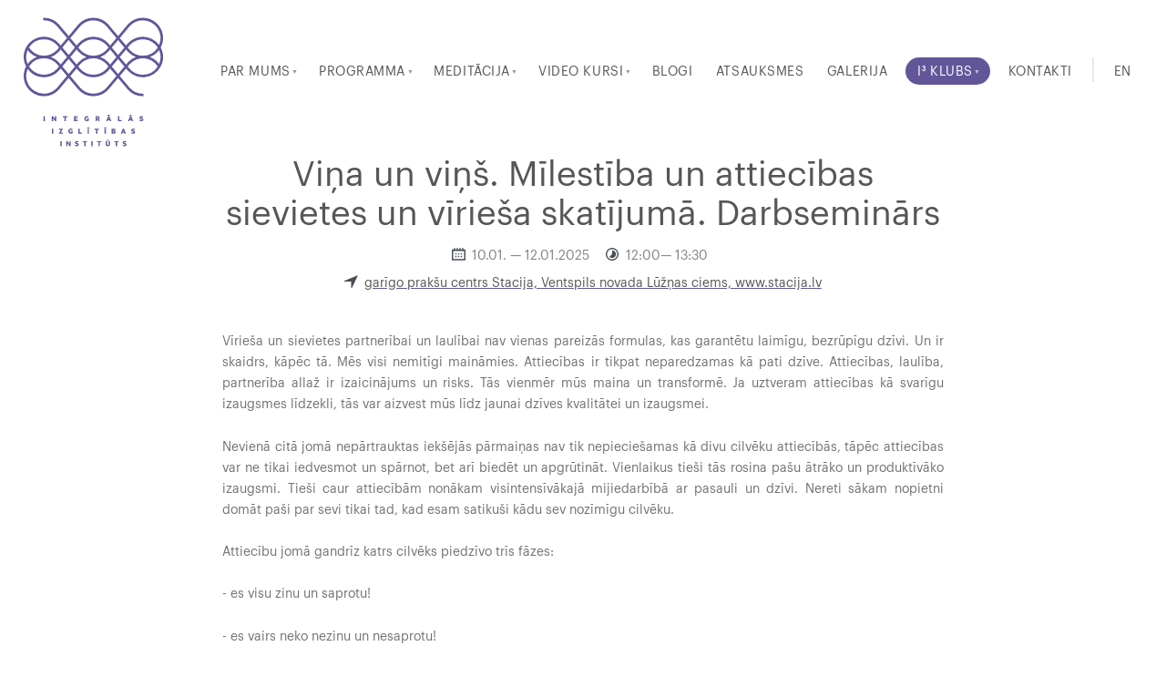

--- FILE ---
content_type: text/html; charset=UTF-8
request_url: https://www.iii3.lv/programma/notikumu-kalendars/vina-un-vins-milestiba-un-attiecibas-sievietes-un-viriesa-skatijuma-darbseminars.1/
body_size: 10270
content:
<!DOCTYPE html>
<html lang="lv">
<head>
<meta http-equiv="Content-Type" content="text/html;charset=UTF-8">
<meta property="og:description" content="">
<meta property="og:url" content="https://www.iii3.lv/programma/notikumu-kalendars/vina-un-vins-milestiba-un-attiecibas-sievietes-un-viriesa-skatijuma-darbseminars.1/">
<meta property="og:title" content="Viņa un viņš. Mīlestība un attiecības sievietes un vīrieša skatījumā.  Darbseminārs">
<meta property="og:site_name" content="Integrālās izglītības institūts I³">
<meta property="og:image" content="https://www.iii3.lv/Library/Assets/i3-logo-600x315.png">
<meta property="og:type" content="object">
<meta charset="UTF-8">
<title>Viņa un viņš. Mīlestība un attiecības sievietes un vīrieša skatījumā.  Darbseminārs — Integrālās izglītības institūts I³</title>
<meta name="viewport" content="initial-scale=1.0, user-scalable=no">
<meta http-equiv="X-UA-Compatible" content="IE=edge">
<link rel="stylesheet" type="text/css" href="https://www.iii3.lv/SiteContent/assets/css/style.css?_1548862150">
<script type="text/javascript" src="https://www.iii3.lv/SiteContent/assets/js/jquery-3.1.1.min.js"></script>
<script type="application/javascript" src="https://www.iii3.lv/SiteContent/assets/js/fastclick.js"></script>
<script type="text/javascript" src="https://www.iii3.lv/SiteContent/assets/js/list.min.js"></script>
<script type="text/javascript" src="https://www.iii3.lv/SiteContent/assets/js/owl.carousel.min.js"></script>
<script src="https://www.iii3.lv/SiteContent/assets/js/scripts.js?_1548862129" type="text/javascript"></script>
<script src="https://www.iii3.lv/SiteContent/assets/js/lodash.min.js" type="text/javascript"></script>
<script src="https://www.google.com/recaptcha/api.js?hl=lv" async defer></script>
<link rel="icon" type="image/png" href="https://www.iii3.lv/Uploads/2017/12/11/favicon.png">
</head>
<body data-node-id="1088">
<style type="text/css">
.video-play {
text-decoration : none !important;
}

header.header {
background : white;
}

.embed-responsive-4by3 {
padding-bottom : 75%;
}

.embed-responsive-pdf {
padding-bottom : 75%;
margin         : 0;
}

.embed-responsive-3by4 {
padding-bottom : 133.333333%
}

/*@media only screen and (min-width: 720px)
{
.embed-responsive-pdf {
margin: 0 140px;
}
}*/

.g-recaptcha > div {
display : inline-block;
}

</style>
<header class="header"><meta http-equiv="Content-Type" content="text/html;charset=UTF-8">
<div class="container">
<a class="logo" href="https://www.iii3.lv/">
<svg xmlns="http://www.w3.org/2000/svg" viewbox="0 0 610.85 562.72">
<g id="logo"><path id="logotext" d="M92.72,453.18H87V431.23h5.76Zm49.85,0h-4.65l-9.19-12.84v12.84h-5.55V431.23h5.36L137,443.31V431.23h5.55Zm29.56-21.95h19.3v4.93h-6.8v17h-5.75v-17h-6.76Zm64.55,0v4.93h-10v3.43h9.18v4.82h-9.18v3.79h10v5H221V431.23ZM280,447.63v-2.14h-3.18v-4.57h8.26v9.68a11.64,11.64,0,0,1-8.08,2.93c-6.87,0-11.15-4.65-11.15-11.26,0-6.9,4.75-11.41,11.72-11.41a12.05,12.05,0,0,1,6.36,1.72v5.57a10.4,10.4,0,0,0-6.36-2c-3.5,0-6,2.32-6,6.11s2.25,6.14,5.58,6.14A4.64,4.64,0,0,0,280,447.63Zm40.85-1.71v7.26h-5.68V431.23h9.86c4.71,0,8,2.68,8,7.47a6.6,6.6,0,0,1-4.36,6.61l5.15,7.87h-6.36l-4.58-7.26Zm0-4.57h3.58c2,0,3-1,3-2.65s-.93-2.64-3-2.64h-3.58Zm54.87-10.12,8.36,21.95H378.3l-1.57-4.25h-8l-1.54,4.25h-5.68l8.36-21.95Zm-7.65-5.72h9.47v3.86h-9.47Zm2.39,18.69H375L372.75,438Zm42.72-13H419v17h9.82v5H413.22Zm58.36,0,8.37,21.95h-5.83l-1.57-4.25h-8L463,453.18h-5.68l8.36-21.95Zm-7.65-5.72h9.48v3.86h-9.48Zm2.4,18.69h4.5L468.58,438Zm42.21,2.25a13.33,13.33,0,0,0,7,2.29c1.83,0,3.4-.39,3.4-1.75,0-1.07-.68-1.43-1.85-1.86l-3.33-1c-3.67-1.07-5.71-2.9-5.71-6.54,0-4.37,3.68-6.76,8.29-6.76a13.69,13.69,0,0,1,6.9,1.64v5.29a11.45,11.45,0,0,0-6.65-2.17c-1.64,0-2.9.46-2.9,1.57s.68,1.39,1.82,1.75l3.33,1c4,1.26,5.82,3.36,5.82,6.73,0,4.75-4,6.86-9,6.86a14.67,14.67,0,0,1-7.19-1.79ZM129.34,507.77h-5.75V485.82h5.75Zm42.63,0H153.88v-.14l9.51-16.87h-9.08v-4.94h17.77V486l-9.37,16.84H172Zm37.63-5.54v-2.14h-3.18v-4.57h8.26v9.69a11.65,11.65,0,0,1-8.07,2.93c-6.87,0-11.16-4.65-11.16-11.26,0-6.9,4.76-11.4,11.73-11.4a12.14,12.14,0,0,1,6.36,1.71v5.58a10.39,10.39,0,0,0-6.36-2c-3.5,0-6,2.33-6,6.11s2.25,6.15,5.58,6.15A4.63,4.63,0,0,0,209.6,502.23Zm30.17-16.41h5.75v17h9.83v5H239.77Zm38.56-5.72h9.47V484h-9.47Zm7.61,27.66h-5.75V485.82h5.75Zm24.55-21.95h19.3v4.94H323v17h-5.75v-17h-6.76Zm42-5.72h9.47V484h-9.47Zm7.62,27.66h-5.76V485.82h5.76Zm42.84-6.14c0,4-2.72,6.14-7.29,6.14H385.56V485.82H395c4.58,0,7.33,2,7.33,6a4.75,4.75,0,0,1-2.93,4.65A5.35,5.35,0,0,1,402.93,501.62Zm-8.62-7.11c1.69,0,2.59-.64,2.59-2s-.9-2-2.59-2H391v4ZM391,503.06h3.86c1.61,0,2.51-.86,2.51-2.11s-.9-2.15-2.51-2.15H391ZM440,485.82l8.37,21.95h-5.83l-1.57-4.25h-8l-1.53,4.25h-5.69l8.37-21.95Zm-5.25,13h4.5L437,492.62Zm37.2,2.25a13.35,13.35,0,0,0,7,2.29c1.83,0,3.4-.4,3.4-1.75,0-1.07-.68-1.43-1.86-1.86l-3.32-1c-3.68-1.07-5.72-2.9-5.72-6.55,0-4.36,3.68-6.75,8.29-6.75a13.58,13.58,0,0,1,6.89,1.65v5.29a11.43,11.43,0,0,0-6.64-2.18c-1.65,0-2.9.47-2.9,1.58s.69,1.39,1.83,1.75l3.32,1c4,1.25,5.82,3.36,5.82,6.71,0,4.76-4,6.87-9,6.87a14.62,14.62,0,0,1-7.18-1.79ZM166.69,562.36h-5.76V540.42h5.76Zm39.12,0h-4.65L192,549.53v12.83h-5.54V540.42h5.36l8.48,12.08V540.42h5.54Zm19.26-6.72a13.33,13.33,0,0,0,7,2.29c1.83,0,3.4-.39,3.4-1.75,0-1.07-.68-1.43-1.87-1.86l-3.32-1c-3.67-1.07-5.72-2.89-5.72-6.54,0-4.36,3.69-6.76,8.3-6.76a13.58,13.58,0,0,1,6.9,1.65V547a11.45,11.45,0,0,0-6.65-2.18c-1.64,0-2.9.46-2.9,1.58s.69,1.39,1.83,1.75l3.33,1c4,1.25,5.82,3.36,5.82,6.72,0,4.76-4,6.86-9,6.86a14.55,14.55,0,0,1-7.18-1.79Zm33.48-15.23h19.3v4.93h-6.8v17H265.3v-17h-6.76Zm43.88,21.95h-5.75V540.42h5.75Zm18.83-21.95h19.3v4.93h-6.79v17H328v-17h-6.75Zm37.88,13v-13h5.72v12.48c0,3.11,1.46,4.71,3.86,4.71s3.82-1.61,3.82-4.71V540.42h5.72v13c0,6-3.75,9.29-9.54,9.29S359.13,559.43,359.13,553.4ZM364,534.7h9.47v3.86H364Zm32.84,5.72h19.3v4.93h-6.8v17h-5.75v-17h-6.76Zm37.74,15.23a13.34,13.34,0,0,0,7,2.29c1.82,0,3.39-.39,3.39-1.75,0-1.07-.67-1.43-1.85-1.86l-3.33-1c-3.68-1.07-5.72-2.89-5.72-6.54,0-4.36,3.68-6.76,8.29-6.76a13.54,13.54,0,0,1,6.9,1.65V547a11.42,11.42,0,0,0-6.65-2.18c-1.65,0-2.89.46-2.89,1.58s.67,1.39,1.82,1.75l3.32,1c4,1.25,5.83,3.36,5.83,6.72,0,4.76-4,6.86-9,6.86a14.56,14.56,0,0,1-7.18-1.79Z"></path><path id="logosymbol" d="M600.48,130.24A88.64,88.64,0,0,0,522.18,0a89,89,0,0,0-64.75,28.09l-3.34,3.6L452,34.3l.16.07-38.33,45.9L370.93,29l-1.38-1.64-.09.05h0A89.06,89.06,0,0,0,308,.07V0h-5.2V.07a89,89,0,0,0-62.1,28l-3.34,3.59-2.08,2.57.15.08L197.28,80,154.71,29.5A88.78,88.78,0,0,0,88.68,0H86.12V11.12h2.56A77.58,77.58,0,0,1,146.33,36.8l43.49,51.64-27.63,33.08-7.48-8.89A88.65,88.65,0,0,0,10.38,213.37,88.63,88.63,0,0,0,88.68,343.62a89,89,0,0,0,64.44-27.78l3.23-3.3,1.8-2.26-.18-.13,38.9-46.56,42.57,50.52a88.77,88.77,0,0,0,63.39,29.43v.07H308v-.07A88.92,88.92,0,0,0,371.53,314l42.26-50.16,42.35,50.28a88.83,88.83,0,0,0,66,29.5h2.55V332.49h-2.55a77.63,77.63,0,0,1-57.65-25.67L421,255.18l27.62-33.07,7.49,8.88a88.65,88.65,0,0,0,144-17l.54-.3-.2-.35a88.46,88.46,0,0,0,0-83.05ZM247.83,306.82l-43.49-51.64L232,222.11l7.49,8.88a88.82,88.82,0,0,0,63.39,29.44v.07H308v-.07a89,89,0,0,0,63.5-29.57l7.38-8.75,27.62,33.07-43.4,51.51a77.43,77.43,0,0,1-115.3.13ZM362.35,36.05l44.18,52.87-27.6,32.75-3.73-4.47.3-.17-4.89-5.31A88.91,88.91,0,0,0,308,83.2v-.07h-5.2v.07a89.17,89.17,0,0,0-62.71,28.66l-2.74,2.95-2.11,2.6.15.08-3.51,4.21L204.34,88.92l44.12-52.84a77.45,77.45,0,0,1,113.89,0ZM522.18,249.37a77.62,77.62,0,0,1-57.65-25.67l-8.63-10.25,9.22-11a77.53,77.53,0,0,1,122.5,10.94A77.53,77.53,0,0,1,522.18,249.37Zm-504.82-108a89.13,89.13,0,0,0,40.53,30.45,89.16,89.16,0,0,0-40.53,30.52,77.49,77.49,0,0,1,0-61ZM88.68,94.24a77.57,77.57,0,0,1,57.65,25.67L155,130.17l-9.24,11a77.51,77.51,0,0,1-122.49-11A77.56,77.56,0,0,1,88.68,94.24Zm433.5-83.12a77.54,77.54,0,0,1,71.31,108,88.64,88.64,0,0,0-136.68-7.29l-2.72,2.94L452,117.39l.15.08-3.51,4.21L421,88.92,465.17,36.1A77.81,77.81,0,0,1,522.18,11.12ZM247.83,223.7l-8.64-10.25,9.22-11a77.47,77.47,0,0,1,113.74-.34l9.51,11.39-8.53,10.12a77.45,77.45,0,0,1-115.3.13ZM362.16,118.94l9.51,11.38-8.53,10.12a77.43,77.43,0,0,1-115.3.14l-8.64-10.26,9.22-11a77.49,77.49,0,0,1,113.74-.33ZM204.34,172.05,232,139l7.49,8.88a88.89,88.89,0,0,0,35.27,24A89.37,89.37,0,0,0,240.12,195l-2.74,2.94-2.14,2.62.17.07-3.49,4.18Zm170.88,28.32.31-.16-4.93-5.34a88.93,88.93,0,0,0-34.46-23.06,89.25,89.25,0,0,0,35.38-24.07l7.38-8.75,27.62,33.07-27.6,32.75Zm147-34.12a77.61,77.61,0,0,1-57.65-25.67l-8.63-10.26,9.23-11a77.5,77.5,0,0,1,122.49,11A77.55,77.55,0,0,1,522.18,166.24ZM413.79,163.4l-27.61-33.05,27.61-32.77,27.6,32.77Zm-251.6,41.24-7.48-8.89a88.76,88.76,0,0,0-35.26-24A89.48,89.48,0,0,0,154,148.62l2.73-2.93,2.1-2.56-.16-.08,3.55-4.24,27.58,32.76ZM88.68,177.37A77.56,77.56,0,0,1,146.33,203L155,213.3l-9.23,11a77.5,77.5,0,0,1-122.49-11A77.55,77.55,0,0,1,88.68,177.37Zm108.19,3.09,27.81,33-27.41,32.81-27.81-33ZM448.65,139l7.49,8.88a88.86,88.86,0,0,0,35.29,24A89.52,89.52,0,0,0,456.83,195l-2.74,2.95-2.17,2.64.17.09-3.47,4.15L421,172.05Zm-224-8.63-27.41,32.8-27.81-33,27.4-32.81Zm-136,130.14A89.22,89.22,0,0,0,154,231.75l2.74-2.95,2.11-2.59-.15-.08,3.51-4.2,27.58,32.76-44.14,52.83A77.56,77.56,0,0,1,17.36,224.45,88.61,88.61,0,0,0,88.68,260.49Zm297.5-47,27.61-32.77,27.6,32.78-27.6,33ZM553,171.83a89.1,89.1,0,0,0,40.5-30.5,77.4,77.4,0,0,1,0,60.93A88.89,88.89,0,0,0,553,171.83Z"></path></g>
</svg></a>
<nav class="nav nav-misc">
<div class="lang-sw">
<a href="https://www.iii3.lv/en/">EN</a>
</div>

</nav>

<nav class="nav nav-main">
<div class="mobile-only">
<a href="https://www.iii3.lv/">Sākumlapa</a>
</div>


<div class="dd">
<a href="https://www.iii3.lv/par-mums/" class="">Par mums</a>
<ul class="dropdown">
<li>
<a href="https://www.iii3.lv/par-mums/instituts/" class="">Institūts</a>
</li>

<li>
<a href="https://www.iii3.lv/par-mums/piedavajam/" class="">Piedāvājam</a>
</li>

<li>
<a href="https://www.iii3.lv/par-mums/pasniedzeji/" class="">Pasniedzēji</a>
</li>

<li>
<a href="https://www.iii3.lv/par-mums/viespasniedzeji/" class="">Viespasniedzēji</a>
</li>

<li>
<a href="https://www.iii3.lv/par-mums/mums-uzticas/" class="">Mums uzticas</a>
</li>

<li>
<a href="https://www.iii3.lv/par-mums/sadarbibas-partneri/" class="">Sadarbības partneri</a>
</li>

<li>
<a href="https://www.iii3.lv/par-mums/pasakumu-norises-vieta/" class="">Pasākumu norises vieta</a>
</li>

</ul>
</div>

<div class="dd">
<a href="https://www.iii3.lv/programma/" class="">Programma</a>
<ul class="dropdown">
<li>
<a href="https://www.iii3.lv/programma/notikumu-kalendars/" class="">Kursi</a>
</li>

<li>
<a href="https://www.iii3.lv/programma/cetras-prasmes-dzivei-un-darbam/" class="">Četras prasmes dzīvei un darbam. Četru darbsemināru kurss vadītājiem.</a>
</li>

<li>
<a href="https://www.iii3.lv/programma/apzinatiba-un-vadiba/" class="">Apzinātība un vadība. Trīsgadīgs kurss vadītājiem.</a>
</li>

<li>
<a href="https://www.iii3.lv/programma/uznemumiem/" class="">Uzņēmumiem</a>
</li>

<li>
<a href="https://www.iii3.lv/programma/klusuma-nedelas/" class="">Klusuma nedēļas</a>
</li>

<li>
<a href="https://www.iii3.lv/programma/sadarbiba-ar-rsu/" class="">Sadarbība ar RSU</a>
</li>

<li>
<a href="https://www.iii3.lv/programma/atsauksmes/" class="">Atsauksmes</a>
</li>

</ul>
</div>

<div class="dd">
<a href="https://www.iii3.lv/meditacija/" class="">Meditācija</a>
<ul class="dropdown">
<li>
<a href="https://www.iii3.lv/meditacija/klusums/" class="">Klusums</a>
</li>

<li>
<a href="https://www.iii3.lv/meditacija/meditacijas-nozime/" class="">Meditācija</a>
</li>

<li>
<a href="https://www.iii3.lv/meditacija/meditacija/" class="">Atbalsts ikdienas meditācijai</a>
</li>

<li>
<a href="https://www.iii3.lv/meditacija/via-integralis/" class="">Lasāla Kontemplācijas skola / Lassalle Kontemplationsschule via integralis</a>
</li>

<li>
<a href="https://www.iii3.lv/meditacija/meditacijas-aprikojums/" class="">Meditācijas aprīkojums</a>
</li>

</ul>
</div>

<div class="dd">
<a href="https://www.iii3.lv/video-kursi/" class="">VIDEO KURSI</a>
<ul class="dropdown">
<li>
<a href="https://www.iii3.lv/video-kursi/video-kursi/" class="">Video kursi</a>
</li>

<li>
<a href="https://www.iii3.lv/video-kursi/ievads-integrala-skatijuma-uz-atkaribam/" class=""> Ievads integrālā skatījumā uz atkarībām. </a>
</li>

<li>
<a href="https://www.iii3.lv/video-kursi/cels-uz-autentisku-viriskibu/" class="">Ceļš uz autentisku vīrišķību. </a>
</li>

<li>
<a href="https://www.iii3.lv/video-kursi/kars-un-miers/" class="">Karš un Miers</a>
</li>

<li>
<a href="https://www.iii3.lv/video-kursi/meditacija-ka-dzives-lidzsvarosanas-maksla/" class="">Meditācija kā dzīves līdzsvarošanas māksla. </a>
</li>

<li>
<a href="https://www.iii3.lv/video-kursi/risket-vai-nerisket-risku-menedzments-ka-dzives-filozofija/" class="">Riskēt vai neriskēt? Risku menedžments kā dzīves filozofija.</a>
</li>

<li>
<a href="https://www.iii3.lv/video-kursi/sievietes-izaugsmes-cels-preti-lielakai-vienotibai/" class="">Sievietes izaugsmes ceļš: pretī lielākai vienotībai.</a>
</li>

<li>
<a href="https://www.iii3.lv/video-kursi/transformacija-kam-mani-jamainas-lai-krizu-skersosana-vestu-pie-ieguvuma/" class="">Transformācija. Kam manī jāmainās, lai krīžu šķērsošana vestu pie ieguvuma?</a>
</li>

<li>
<a href="https://www.iii3.lv/video-kursi/vaditaju-lemumu-pienemsana-neskaidriba/" class="">Vadītāju lēmumu pieņemšana neskaidrībā.</a>
</li>

<li>
<a href="https://www.iii3.lv/video-kursi/vai-iztele-var-palidzet-labak-saprast-realitati/" class="">Vai iztēle var palīdzēt labāk saprast realitāti?</a>
</li>

<li>
<a href="https://www.iii3.lv/video-kursi/vai-krizi-var-parverst-iespeja/" class="">Vai krīzi var pārvērst iespējā?</a>
</li>

</ul>
</div>

<div>
<a href="https://www.iii3.lv/blogi/" class="">Blogi</a>
</div>

<div>
<a href="https://www.iii3.lv/programma/atsauksmes/" class="">Atsauksmes</a>
</div>

<div>
<a href="https://www.iii3.lv/galerijas/" class="">Galerija</a>
</div>

<div class="dd">
<a href="https://www.iii3.lv/i3-klubs/" class="cta "><span>I³</span> klubs</a>
<ul class="dropdown">
<li>
<a href="https://www.iii3.lv/i3-klubs/" class="">I³ klubs </a>
</li>

</ul>
</div>

<div>
<a href="https://www.iii3.lv/kontakti/" class="">Kontakti</a>
</div>


</nav>

<a href="#" class="nav-toggle hidden-md hidden-lg">
<hr>
<hr>
<hr>
<span></span>
</a>
</div>
</header>


<div class="container">
<div class="phi-3r xs-1-1 lg-pull-center page bodytext">
<div class="content">
<article>
<hgroup class="meta">
<h1>Viņa un viņš. Mīlestība un attiecības sievietes un vīrieša skatījumā.  Darbseminārs</h1>
<span><svg xmlns="http://www.w3.org/2000/svg" viewbox="0 0 426.667 426.667" enable-background="new 0 0 426.667 426.667"><path d="M106.667 181.333h42.667v42.667h-42.667zm85.333 0h42.667v42.667h-42.667zm85.333 0h42.667v42.667h-42.667zm-170.666 85.334h42.667v42.667h-42.667zm85.333 0h42.667v42.667h-42.667zm85.333 0h42.667v42.667h-42.667zm85.334-213.334v-42.666h-42.667v42.667h-42.667v-42.667h-42.667v42.667h-42.666v-42.667h-42.667v42.667h-42.667v-42.667h-42.666v42.667h-64v362.666h426.667v-362.667h-64zm21.333 320h-341.333v-277.333h21.333v21.333h42.667v-21.333h42.667v21.333h42.666v-21.333h42.667v21.333h42.667v-21.333h42.666v21.333h42.667v-21.333h21.333v277.333z"></path></svg>10.01. — 12.01.2025</span>
<span><svg xmlns="http://www.w3.org/2000/svg" width="510" height="510" viewbox="0 0 510 510"><path d="M362.1 147.9c-28.05-30.6-68.85-45.9-107.1-45.9v153l-107.1 107.1c58.65 58.65 155.55 58.65 216.75 0 58.65-58.65 58.65-155.55-2.55-214.2zm-107.1-147.9c-140.25 0-255 114.75-255 255s114.75 255 255 255 255-114.75 255-255-114.75-255-255-255zm0 459c-112.2 0-204-91.8-204-204s91.8-204 204-204 204 91.8 204 204-91.8 204-204 204z"></path></svg>12:00— 13:30</span>

<span>
<a href="#location"><svg xmlns="http://www.w3.org/2000/svg" width="459" height="459" viewbox="0 0 459 459"><path d="M0 229.5h229.5v229.5h25.5l204-459-459 204z"></path></svg>garīgo prakšu centrs Stacija, Ventspils novada Lūžņas ciems, www.stacija.lv </a>
</span></hgroup>


<p style="text-align: justify;">Vīrieša un sievietes partnerībai un laulībai nav vienas pareizās formulas, kas garantētu laimīgu, bezrūpīgu dzīvi. Un ir skaidrs, kāpēc tā. Mēs visi nemitīgi maināmies. Attiecības ir tikpat neparedzamas kā pati dzīve. Attiecības, laulība, partnerība allaž ir izaicinājums un risks. Tās vienmēr mūs maina un transformē. Ja uztveram attiecības kā svarīgu izaugsmes līdzekli, tās var aizvest mūs līdz jaunai dzīves kvalitātei un izaugsmei.</p>
<p style="text-align: justify;">Nevienā citā jomā nepārtrauktas iekšējās pārmaiņas nav tik nepieciešamas kā divu cilvēku attiecībās, tāpēc attiecības var ne tikai iedvesmot un spārnot, bet arī biedēt un apgrūtināt. Vienlaikus tieši tās rosina pašu ātrāko un produktīvāko izaugsmi. Tieši caur attiecībām nonākam visintensīvākajā mijiedarbībā ar pasauli un dzīvi. Nereti sākam nopietni domāt paši par sevi tikai tad, kad esam satikuši kādu sev nozīmīgu cilvēku.</p>
<p style="text-align: justify;">Attiecību jomā gandrīz katrs cilvēks piedzīvo trīs fāzes:</p>
<p style="text-align: justify;">- es visu zinu un saprotu!</p>
<p style="text-align: justify;">- es vairs neko nezinu un nesaprotu!</p>
<p style="text-align: justify;">- es lēni un nereti sāpīgi mācos saprast...</p>
<p style="text-align: justify;">Pirmajā fāzē parasti esam kurli pret jaunām idejām. Tikai otrajā fāzē mēs kļūstam īsti dzirdīgi un gatavi mācīties. Trešajā beidzot varam kļūt par labiem partneriem.</p>
<p style="text-align: justify;">Darbseminārā <i>dialoģiski</i> – gan no vīrieša, gan no sievietes perspektīvas – aplūkosim sievietes un vīrieša dzīves izaicinājumus, attiecību procesa stadijas un, protams, mīlestības daudzveidīgās izpausmes un formas.</p>
<p style="text-align: justify;"><i>Tēmas</i></p>
<ul style="text-align: justify;">
<li>Kā šķērsot katrām attiecībām raksturīgās izaugsmes krīzes?</li>
<li>Kā otrs cilvēks var kļūt man par spoguli, kurā labāk pamanu savas ēnas un nepilnības?</li>
<li>Kā neapkraut attiecības ar neīstenojamām gaidām?</li>
<li>Kā attiecībās sasniegt briedumu, un ko tas īsti nozīmē?</li>
</ul>
<p style="text-align: justify;">Semināra vadītāji aplūkos šīs tēmas savas dzīves un attiecību pieredzes kontekstā.</p>
<div class="caption"><img src="https://www.iii3.lv/Uploads/2023/04/18/vinja-un-vinjsh.jpeg" alt="" width="1170" height="1170" data-local="1" style="width: 100%;height: auto;"></div>
<p style="text-align: justify;"><b>Mērķauditorija:</b> cilvēki, kas vēlas risināt attiecību problēmas vai atklāt attiecībās apslēptās, vēl neizmantotās iespējas.</p>
<p style="text-align: justify;"><b>Maksimālais dalībnieku skaits:</b> 25 cilvēki.</p>
<p style="text-align: justify;"><b>Kursu vada </b>Inga Rubene un Juris Rubenis.</p>
<p style="text-align: justify;"><b>Norises vieta: </b>garīgo prakšu centrs <i>Stacija</i>, Ventspils novada Lūžņas ciems, <span><a href="http://www.stacija.lv">www.stacija.lv</a></span></p>
<p style="text-align: justify;"><b>Kursa maksa                             447.70 EUR (ieskaitot PVN 21%)</b></p>
<p style="text-align: justify;"><i>Cenu veido:</i></p>
<p style="text-align: justify;">Izmitināšanas pakalpojumi         220.00 + PVN 21% =  266.20</p>
<p style="text-align: justify;">Kurss                                        150.00 + PVN 21% =  181.50</p>
<p style="text-align: justify;">Cenā iekļautas 7 ēdienreizes un nakšņošana (2 naktis) vienvietīgās istabās.</p>
<p style="text-align: justify;"><b>Kursa darba kārtība</b></p>
<p style="text-align: justify;"><b>Piektdiena</b></p>
<p style="text-align: justify;">12.00                            Sākums</p>
<p style="text-align: justify;"><b>Svētdiena</b></p>
<p style="text-align: justify;">13.30                            Noslēgums</p>

<div class="colorblock red">
</div>



<p><b>Norises vieta:</b>
garīgo prakšu centrs Stacija, Ventspils novada Lūžņas ciems, www.stacija.lv</p>
<p><b style="color: red;">Brīvu vietu nav</b></p>

<div class="sharing" id="share-69733a70a3454">
<p>Dalīties:</p>
<a href="#" class="facebook"><span><svg xmlns="http://www.w3.org/2000/svg" width="96.124" height="96.123" viewbox="0 0 96.124 96.123"><path d="M72.089.02l-12.465-.02c-14.004 0-23.054 9.285-23.054 23.656v10.907h-12.533c-1.083 0-1.96.878-1.96 1.961v15.803c0 1.083.878 1.96 1.96 1.96h12.533v39.876c0 1.083.877 1.96 1.96 1.96h16.352c1.083 0 1.96-.878 1.96-1.96v-39.876h14.654c1.083 0 1.96-.877 1.96-1.96l.006-15.803c0-.52-.207-1.018-.574-1.386-.367-.368-.867-.575-1.387-.575h-14.659v-9.246c0-4.444 1.059-6.7 6.848-6.7l8.397-.003c1.082 0 1.959-.878 1.959-1.96v-14.674c0-1.081-.876-1.958-1.957-1.96z"></path></svg>Facebook</span></a>
<a href="#" class="twitter"><span><svg xmlns="http://www.w3.org/2000/svg" viewbox="0 0 58.63 47.64"><title>Viņa un viņš. Mīlestība un attiecības sievietes un vīrieša skatījumā.  Darbseminārs — Integrālās izglītības institūts I³</title>
<path d="M58.63 5.5a21.69 21.69 0 0 1-7 1.83 11.37 11.37 0 0 0 5.17-6.6 18.17 18.17 0 0 1-7.33 2.93 12.18 12.18 0 0 0-20.89 8.43 8.07 8.07 0 0 0 .37 2.91 35.4 35.4 0 0 1-24.95-12.8 11.23 11.23 0 0 0-1.43 6.23 12 12 0 0 0 5.5 9.89 15.36 15.36 0 0 1-5.5-1.47 11.83 11.83 0 0 0 9.53 11.73 10.15 10.15 0 0 1-3.3.37 4.65 4.65 0 0 1-2.2-.37 11.87 11.87 0 0 0 11.4 8.42 23.3 23.3 0 0 1-15 5.13h-3a32.6 32.6 0 0 0 18.32 5.5c22 0 34.08-18.32 34.08-34.08v-1.46a21.3 21.3 0 0 0 6.23-6.59z"></path></svg>Twitter</span></a>
<a href="#" class="mail"><span>E-pasts</span></a>
</div>
<script type="text/javascript">
$(function () {
var share_url         = "https:\/\/www.iii3.lv\/programma\/notikumu-kalendars\/vina-un-vins-milestiba-un-attiecibas-sievietes-un-viriesa-skatijuma-darbseminars.1\/",
share_title       = "Integr\u0101l\u0101s izgl\u012bt\u012bbas instit\u016bts I\u00b3: Vi\u0146a un vi\u0146\u0161. M\u012blest\u012bba un attiec\u012bbas sievietes un v\u012brie\u0161a skat\u012bjum\u0101.  Darbsemin\u0101rs",
share_description = "";

$("#share-69733a70a3454 .mail").on("click", function (e) {
e.preventDefault();
location.href = 'mailto:?subject=' + encodeURIComponent(share_title) + '&body=' + encodeURIComponent(share_description + "\n\n" + share_url);
});

$("#share-69733a70a3454 .twitter").on("click", function (e) {
e.preventDefault();
openWindow("http://twitter.com/share?text=" + encodeURIComponent(share_title) + "&url=" + encodeURIComponent(share_url), "location=0,status=0,width=500,height=270", function () {
});
});
$("#share-69733a70a3454 .facebook").on("click", function (e) {
e.preventDefault();
openWindow("https://www.facebook.com/sharer/sharer.php?u=" + encodeURIComponent(share_url), "location=0,status=0,width=500,height=270", function () {
});
});

});

</script>
</article>
</div>
</div>

</div>

<footer>
<div class="ct">
<div class="lg-2-12">
<a class="logo" href="https://www.iii3.lv/">
<img src="https://www.iii3.lv/SiteContent/assets/img/i3-gray-logo.svg">
</a>
</div>
<div class="lg-5-12 xs-1-1 sm-1-4 desc">
<p><b>Par projektu</b></p>
<p><span class="s1"><b>Integrālās izglītības institūts</b><span> </span><b>(I</b></span><span class="s2"><b><sup>3</sup></b></span><span class="s1"><b>)</b><span> </span>piedāvā daudzpusīgus izglītojoši mainošus kursus, respektējot mūsdienu pasaules izaicinājumus un uzdevumus. Institūta redzējums sakņojas pārliecībā par cilvēku kā garīgi, psihiski, ķermeniski un sociāli vienotu būtni. Līdzsvarotas attiecības starp šīm nereti atdalītajām jomām ir jēgpilnas un iedvesmojošas dzīves priekšnosacījums.</span></p></div>


<div class="lg-2-12 xs-1-1 sm-1-4 pull-right">
<p><b>Kontakti</b></p>
<p>Rīga, <br>Brūkleņu iela 8,<br>LV-1002</p>
<p><span>Lūdzu, ieslēdziet <em>Javascriptu</em>, lai redzētu e-pasta adresi!</span>
<script type="text/javascript">
var element = document.getElementsByTagName("span");
element[element.length-1].parentNode.removeChild(element[element.length-1]);
element = document.getElementsByTagName("script");
element[element.length-1].parentNode.removeChild(element[element.length-1]);
var i="mailto:", a97e42f="&#x69;n&#x66;&#x6f;&#64;&#x69;&#105;i&#x33;&#46;l&#x76;", d="&#x69;nf&#x6f;&#64;i&#x69;&#105;3&#x2e;&#108;v", x="a", z="/", c8fe="hr"+"ef";
document.write('<'+x+' '+c8fe+'="'+i+a97e42f+'" class="">'+d+'<'+z+x+'>');
</script></p></div>


<div class="lg-2-12 xs-1-1 sm-1-4 pull-right" style="visibility: hidden">
</div>



</div>
</footer>


<style type="text/css">
#caldendar_list .list .event-content ol li {
list-style: decimal;
display: list-item;
}
</style>
<script type="text/javascript">
openWindow = function (url, params, callback) {
var thisWindow = window.open(url, "appwindow", params);
var thisTimer  = setInterval(function () {
if (thisWindow.closed) {
callback && callback();
clearInterval(thisTimer);
}
}, 100);
};
</script>
<div id="mask"></div>
<script type="text/javascript" src="https://www.iii3.lv/SiteContent/assets/js/photoswipe.min.js"></script>
<script type="text/javascript" src="https://www.iii3.lv/SiteContent/assets/js/photoswipe-ui-default.min.js"></script>


<div class="pswp" tabindex="-1" role="dialog" aria-hidden="true">
<div class="pswp__bg"></div>
<div class="pswp__scroll-wrap">
<div class="pswp__container">
<div class="pswp__item"></div>
<div class="pswp__item"></div>
<div class="pswp__item"></div>
</div>
<div class="pswp__ui pswp__ui--hidden">
<div class="pswp__top-bar">
<div class="pswp__counter"></div>
<button class="pswp__button pswp__button--close" title="Close (Esc)"></button>
<button class="pswp__button pswp__button--share" title="Share"></button>
<button class="pswp__button pswp__button--fs" title="Toggle fullscreen"></button>
<button class="pswp__button pswp__button--zoom" title="Zoom in/out"></button>
<div class="pswp__preloader">
<div class="pswp__preloader__icn">
<div class="pswp__preloader__cut">
<div class="pswp__preloader__donut"></div>
</div>
</div>
</div>
</div>
<div class="pswp__share-modal pswp__share-modal--hidden pswp__single-tap">
<div class="pswp__share-tooltip"></div> 
</div>
<button class="pswp__button pswp__button--arrow--left" title="Previous (arrow left)">
</button>
<button class="pswp__button pswp__button--arrow--right" title="Next (arrow right)">
</button>
<div class="pswp__caption">
<div class="pswp__caption__center"></div>
</div>
</div>
</div>
</div>

<script type="text/javascript">
var initPhotoSwipeFromDOM=function(a){for(var b=function(a){for(var e,f,g,h,b=a.childNodes,c=b.length,d=[],i=0;i<c;i++)e=b[i],1===e.nodeType&&(f=e.children[0],g=f.getAttribute("data-size").split("x"),h={src:f.getAttribute("href"),w:parseInt(g[0],10),h:parseInt(g[1],10)},e.children.length>1&&(h.title=e.children[1].innerHTML),f.children.length>0&&(h.msrc=f.children[0].getAttribute("src")),h.el=e,d.push(h));return d},c=function a(b,c){return b&&(c(b)?b:a(b.parentNode,c))},d=function(a){a=a||window.event,a.preventDefault?a.preventDefault():a.returnValue=!1;var b=a.target||a.srcElement,d=c(b,function(a){return a.tagName&&"FIGURE"===a.tagName.toUpperCase()});if(d){for(var j,e=d.parentNode,g=d.parentNode.childNodes,h=g.length,i=0,k=0;k<h;k++)if(1===g[k].nodeType){if(g[k]===d){j=i;break}i++}return j>=0&&f(j,e),!1}},e=function(){var a=window.location.hash.substring(1),b={};if(a.length<5)return b;for(var c=a.split("&"),d=0;d<c.length;d++)if(c[d]){var e=c[d].split("=");e.length<2||(b[e[0]]=e[1])}return b.gid&&(b.gid=parseInt(b.gid,10)),b},f=function(a,c,d,e){var g,h,i,f=document.querySelectorAll(".pswp")[0];if(i=b(c),h={shareEl:!1,showHideOpacity:!0,galleryUID:c.getAttribute("data-pswp-uid"),getThumbBoundsFn:function(a){var b=i[a].el.getElementsByTagName("img")[0],c=window.pageYOffset||document.documentElement.scrollTop,d=b.getBoundingClientRect();return{x:d.left,y:d.top+c,w:d.width}}},e)if(h.galleryPIDs){for(var j=0;j<i.length;j++)if(i[j].pid==a){h.index=j;break}}else h.index=parseInt(a,10)-1;else h.index=parseInt(a,10);isNaN(h.index)||(d&&(h.showAnimationDuration=0),g=new PhotoSwipe(f,PhotoSwipeUI_Default,i,h),g.init())},g=document.querySelectorAll(a),h=0,i=g.length;h<i;h++)g[h].setAttribute("data-pswp-uid",h+1),g[h].onclick=d;var j=e();j.pid&&j.gid&&f(j.pid,g[j.gid-1],!0,!0)};initPhotoSwipeFromDOM(".gallery-thumbs");
</script>
<script>
  (function(i,s,o,g,r,a,m){i['GoogleAnalyticsObject']=r;i[r]=i[r]||function(){
  (i[r].q=i[r].q||[]).push(arguments)},i[r].l=1*new Date();a=s.createElement(o),
  m=s.getElementsByTagName(o)[0];a.async=1;a.src=g;m.parentNode.insertBefore(a,m)
  })(window,document,'script','https://www.google-analytics.com/analytics.js','ga');

  ga('create', 'UA-69113364-10', 'auto');
  ga('send', 'pageview');

</script>
</body>
</html>


--- FILE ---
content_type: text/css
request_url: https://www.iii3.lv/SiteContent/assets/css/style.css?_1548862150
body_size: 22790
content:
html{font-family:sans-serif;-ms-text-size-adjust:100%;-webkit-text-size-adjust:100%}body{margin:0}article,aside,details,figcaption,figure,footer,header,hgroup,main,menu,nav,section,summary{display:block}audio,canvas,progress,video{display:inline-block;vertical-align:baseline}audio:not([controls]){display:none;height:0}[hidden],template{display:none}a{background-color:transparent}a:active,a:hover{outline:0}abbr[title]{border-bottom:1px dotted}b,strong{font-weight:bold}dfn{font-style:italic}h1{font-size:2em;margin:0.67em 0}mark{background:#ff0;color:#000}small{font-size:80%}sub,sup{font-size:75%;line-height:0;position:relative;vertical-align:baseline}sup{top:-0.5em}sub{bottom:-0.25em}img{border:0}svg:not(:root){overflow:hidden}figure{margin:1em 40px}hr{-moz-box-sizing:content-box;-webkit-box-sizing:content-box;box-sizing:content-box;height:0}pre{overflow:auto}code,kbd,pre,samp{font-family:monospace, monospace;font-size:1em}button,input,optgroup,select,textarea{color:inherit;font:inherit;margin:0}button{overflow:visible}button,select{text-transform:none}button,html input[type="button"],input[type="reset"],input[type="submit"]{-webkit-appearance:button;cursor:pointer}button[disabled],html input[disabled]{cursor:default}button::-moz-focus-inner,input::-moz-focus-inner{border:0;padding:0}input{line-height:normal}input[type="checkbox"],input[type="radio"]{-webkit-box-sizing:border-box;-moz-box-sizing:border-box;box-sizing:border-box;padding:0}input[type="number"]::-webkit-inner-spin-button,input[type="number"]::-webkit-outer-spin-button{height:auto}input[type="search"]{-webkit-appearance:textfield;-moz-box-sizing:content-box;-webkit-box-sizing:content-box;box-sizing:content-box}input[type="search"]::-webkit-search-cancel-button,input[type="search"]::-webkit-search-decoration{-webkit-appearance:none}fieldset{border:1px solid #c0c0c0;margin:0 2px;padding:0.35em 0.625em 0.75em}legend{border:0;padding:0}textarea{overflow:auto}optgroup{font-weight:bold}table{border-collapse:collapse;border-spacing:0}td,th{padding:0}#loader{position:fixed;left:0;right:0;top:0;bottom:0;margin:auto;z-index:999999;background:#d2d2d3;opacity:1;-webkit-transition:all 0.3s ease;-moz-transition:all 0.3s ease;transition:all 0.3s ease;visibility:visible;will-change:opacity;-webkit-transition:2.4s all 0.5s ease-out;-moz-transition:2.4s all 0.5s ease-out;transition:2.4s all 0.5s ease-out}#loader #symbol{position:absolute;left:0;right:0;top:0;bottom:0;margin:auto}#loader .ct{position:absolute;left:0;right:0;top:0;height:52vw}#loader.loaded{pointer-events:none;opacity:0;visibility:hidden}#symbol{width:50%;height:52vw;margin:auto;display:block;-webkit-backface-visibility:hidden;-moz-backface-visibility:hidden;backface-visibility:hidden}#symbol path{fill:none;stroke:#605699;stroke-miterlimit:10;stroke-width:1px;stroke-linecap:square;stroke-dasharray:730px;stroke-dashoffset:-730px;-webkit-animation-name:draw;-moz-animation-name:draw;animation-name:draw;-webkit-animation-duration:6s;-moz-animation-duration:6s;animation-duration:6s;-webkit-animation-delay:0.3s;-moz-animation-delay:0.3s;animation-delay:0.3s;-webkit-animation-fill-mode:alternate;-moz-animation-fill-mode:alternate;animation-fill-mode:alternate;-webkit-animation-iteration-count:infinite;-moz-animation-iteration-count:infinite;animation-iteration-count:infinite;-webkit-animation-timing-function:ease-in-out;-moz-animation-timing-function:ease-in-out;animation-timing-function:ease-in-out}@-webkit-keyframes draw{to{stroke-dashoffset:730px}}@-moz-keyframes draw{to{stroke-dashoffset:730px}}@keyframes draw{to{stroke-dashoffset:730px}}.animation hr{height:2px;background:#aeb9cd;opacity:0.5;border:0;display:block;margin:6rem 0}.animation .buttons{width:25%;float:left;clear:none;height:0;padding-top:40%}.animation .buttons a{margin-bottom:2rem;-webkit-box-shadow:none;-moz-box-shadow:none;box-shadow:none;margin-left:1em;margin-right:1em;float:left}.animation .buttons a span{font-size:1.2rem;min-width:16rem;padding-left:3em;padding-right:3em}.animation .buttons a span:before{content:'animate'}.animation .buttons .reset:before{background:#565658;-webkit-box-shadow:0 0 0 #565658;-moz-box-shadow:0 0 0 #565658;box-shadow:0 0 0 #565658}.animation .buttons .reset span:before{content:'reset'}.animation .svg{width:75%;padding-bottom:45%;height:0;float:left;display:block;position:relative}.animation svg,.animation img{display:block;position:absolute;left:0;right:0;top:0;bottom:0;margin:auto;max-width:100%;max-height:100%}.animation svg{z-index:10}.animation svg path{fill:none;stroke:#625699;stroke-miterlimit:5;stroke-width:1.5px;stroke-linecap:round}.ani1 svg path{stroke-dasharray:600px}.ani1.animate svg #branches{stroke-dashoffset:600px;-webkit-animation-name:drawAni1;-moz-animation-name:drawAni1;animation-name:drawAni1;-webkit-animation-duration:5.5s;-moz-animation-duration:5.5s;animation-duration:5.5s;-webkit-animation-fill-mode:forwards;-moz-animation-fill-mode:forwards;animation-fill-mode:forwards;-webkit-animation-iteration-count:1;-moz-animation-iteration-count:1;animation-iteration-count:1;-webkit-animation-timing-function:ease-in-out;-moz-animation-timing-function:ease-in-out;animation-timing-function:ease-in-out}.ani1.animate svg #leaves{stroke-dashoffset:600px;-webkit-animation-name:drawAni1;-moz-animation-name:drawAni1;animation-name:drawAni1;-webkit-animation-duration:5s;-moz-animation-duration:5s;animation-duration:5s;-webkit-animation-delay:2.5s;-moz-animation-delay:2.5s;animation-delay:2.5s;-webkit-animation-fill-mode:forwards;-moz-animation-fill-mode:forwards;animation-fill-mode:forwards;-webkit-animation-iteration-count:1;-moz-animation-iteration-count:1;animation-iteration-count:1;-webkit-animation-timing-function:ease;-moz-animation-timing-function:ease;animation-timing-function:ease}@-webkit-keyframes drawAni1{0%{stroke-dashoffset:600px}100%{stroke-dashoffset:0px}}@-moz-keyframes drawAni1{0%{stroke-dashoffset:600px}100%{stroke-dashoffset:0px}}@keyframes drawAni1{0%{stroke-dashoffset:600px}100%{stroke-dashoffset:0px}}.ani2 svg path{stroke-dasharray:1570px}.ani2.animate svg #frame{stroke-dashoffset:1570px;-webkit-animation-name:drawAni2;-moz-animation-name:drawAni2;animation-name:drawAni2;-webkit-animation-duration:5s;-moz-animation-duration:5s;animation-duration:5s;-webkit-animation-fill-mode:forwards;-moz-animation-fill-mode:forwards;animation-fill-mode:forwards;-webkit-animation-iteration-count:1;-moz-animation-iteration-count:1;animation-iteration-count:1;-webkit-animation-timing-function:ease-out;-moz-animation-timing-function:ease-out;animation-timing-function:ease-out}.ani2.animate svg #window{stroke-dashoffset:1570px;-webkit-animation-name:drawAni2;-moz-animation-name:drawAni2;animation-name:drawAni2;-webkit-animation-duration:5s;-moz-animation-duration:5s;animation-duration:5s;-webkit-animation-delay:1.5s;-moz-animation-delay:1.5s;animation-delay:1.5s;-webkit-animation-fill-mode:forwards;-moz-animation-fill-mode:forwards;animation-fill-mode:forwards;-webkit-animation-iteration-count:1;-moz-animation-iteration-count:1;animation-iteration-count:1;-webkit-animation-timing-function:ease-in-out;-moz-animation-timing-function:ease-in-out;animation-timing-function:ease-in-out}@-webkit-keyframes drawAni2{0%{stroke-dashoffset:1570px}100%{stroke-dashoffset:0px}}@-moz-keyframes drawAni2{0%{stroke-dashoffset:1570px}100%{stroke-dashoffset:0px}}@keyframes drawAni2{0%{stroke-dashoffset:1570px}100%{stroke-dashoffset:0px}}.ani3 svg g{stroke-dasharray:1750px}.ani3.animate svg #body{stroke-dashoffset:1750px;-webkit-animation-name:drawAni3;-moz-animation-name:drawAni3;animation-name:drawAni3;-webkit-animation-duration:4s;-moz-animation-duration:4s;animation-duration:4s;-webkit-animation-fill-mode:forwards;-moz-animation-fill-mode:forwards;animation-fill-mode:forwards;-webkit-animation-iteration-count:1;-moz-animation-iteration-count:1;animation-iteration-count:1;-webkit-animation-timing-function:ease-in;-moz-animation-timing-function:ease-in;animation-timing-function:ease-in}.ani3.animate svg #legs{stroke-dashoffset:1750px;-webkit-animation-name:drawAni3;-moz-animation-name:drawAni3;animation-name:drawAni3;-webkit-animation-duration:4s;-moz-animation-duration:4s;animation-duration:4s;-webkit-animation-delay:2s;-moz-animation-delay:2s;animation-delay:2s;-webkit-animation-fill-mode:forwards;-moz-animation-fill-mode:forwards;animation-fill-mode:forwards;-webkit-animation-iteration-count:1;-moz-animation-iteration-count:1;animation-iteration-count:1;-webkit-animation-timing-function:ease-in-out;-moz-animation-timing-function:ease-in-out;animation-timing-function:ease-in-out}.ani3.animate svg #marks{stroke-dashoffset:1750px;-webkit-animation-name:drawAni3;-moz-animation-name:drawAni3;animation-name:drawAni3;-webkit-animation-duration:5s;-moz-animation-duration:5s;animation-duration:5s;-webkit-animation-delay:2.5s;-moz-animation-delay:2.5s;animation-delay:2.5s;-webkit-animation-fill-mode:forwards;-moz-animation-fill-mode:forwards;animation-fill-mode:forwards;-webkit-animation-iteration-count:1;-moz-animation-iteration-count:1;animation-iteration-count:1;-webkit-animation-timing-function:ease-in-out;-moz-animation-timing-function:ease-in-out;animation-timing-function:ease-in-out}.ani3.animate svg #dial{stroke-dashoffset:1750px;-webkit-animation-name:drawAni3;-moz-animation-name:drawAni3;animation-name:drawAni3;-webkit-animation-duration:3s;-moz-animation-duration:3s;animation-duration:3s;-webkit-animation-delay:2.5s;-moz-animation-delay:2.5s;animation-delay:2.5s;-webkit-animation-fill-mode:forwards;-moz-animation-fill-mode:forwards;animation-fill-mode:forwards;-webkit-animation-iteration-count:1;-moz-animation-iteration-count:1;animation-iteration-count:1;-webkit-animation-timing-function:ease-in-out;-moz-animation-timing-function:ease-in-out;animation-timing-function:ease-in-out}@-webkit-keyframes drawAni3{0%{stroke-dashoffset:1750px}100%{stroke-dashoffset:0px}}@-moz-keyframes drawAni3{0%{stroke-dashoffset:1750px}100%{stroke-dashoffset:0px}}@keyframes drawAni3{0%{stroke-dashoffset:1750px}100%{stroke-dashoffset:0px}}.ani4 svg g{stroke-dasharray:750px}.ani4.animate svg #rsilouette{stroke-dashoffset:750px;-webkit-animation-name:drawAni4;-moz-animation-name:drawAni4;animation-name:drawAni4;-webkit-animation-duration:7s;-moz-animation-duration:7s;animation-duration:7s;-webkit-animation-fill-mode:forwards;-moz-animation-fill-mode:forwards;animation-fill-mode:forwards;-webkit-animation-iteration-count:1;-moz-animation-iteration-count:1;animation-iteration-count:1;-webkit-animation-timing-function:ease;-moz-animation-timing-function:ease;animation-timing-function:ease}.ani4.animate svg #rarms{stroke-dashoffset:750px;-webkit-animation-name:drawAni4;-moz-animation-name:drawAni4;animation-name:drawAni4;-webkit-animation-duration:5s;-moz-animation-duration:5s;animation-duration:5s;-webkit-animation-delay:1.5s;-moz-animation-delay:1.5s;animation-delay:1.5s;-webkit-animation-fill-mode:forwards;-moz-animation-fill-mode:forwards;animation-fill-mode:forwards;-webkit-animation-iteration-count:1;-moz-animation-iteration-count:1;animation-iteration-count:1;-webkit-animation-timing-function:ease;-moz-animation-timing-function:ease;animation-timing-function:ease}.ani4.animate svg #rhands{stroke-dashoffset:750px;-webkit-animation-name:drawAni4;-moz-animation-name:drawAni4;animation-name:drawAni4;-webkit-animation-duration:5s;-moz-animation-duration:5s;animation-duration:5s;-webkit-animation-delay:2s;-moz-animation-delay:2s;animation-delay:2s;-webkit-animation-fill-mode:forwards;-moz-animation-fill-mode:forwards;animation-fill-mode:forwards;-webkit-animation-iteration-count:1;-moz-animation-iteration-count:1;animation-iteration-count:1;-webkit-animation-timing-function:ease-in-out;-moz-animation-timing-function:ease-in-out;animation-timing-function:ease-in-out}.ani4.animate svg #rface{stroke-dashoffset:750px;-webkit-animation-name:drawAni4;-moz-animation-name:drawAni4;animation-name:drawAni4;-webkit-animation-duration:7s;-moz-animation-duration:7s;animation-duration:7s;-webkit-animation-delay:1s;-moz-animation-delay:1s;animation-delay:1s;-webkit-animation-fill-mode:forwards;-moz-animation-fill-mode:forwards;animation-fill-mode:forwards;-webkit-animation-iteration-count:1;-moz-animation-iteration-count:1;animation-iteration-count:1;-webkit-animation-timing-function:ease-in-out;-moz-animation-timing-function:ease-in-out;animation-timing-function:ease-in-out}@-webkit-keyframes drawAni4{0%{stroke-dashoffset:750px}100%{stroke-dashoffset:0px}}@-moz-keyframes drawAni4{0%{stroke-dashoffset:750px}100%{stroke-dashoffset:0px}}@keyframes drawAni4{0%{stroke-dashoffset:750px}100%{stroke-dashoffset:0px}}.ani5 svg g{stroke-dasharray:750px}.ani5.animate svg #psilouette{stroke-dashoffset:750px;-webkit-animation-name:drawAni5;-moz-animation-name:drawAni5;animation-name:drawAni5;-webkit-animation-duration:7s;-moz-animation-duration:7s;animation-duration:7s;-webkit-animation-fill-mode:forwards;-moz-animation-fill-mode:forwards;animation-fill-mode:forwards;-webkit-animation-iteration-count:1;-moz-animation-iteration-count:1;animation-iteration-count:1;-webkit-animation-timing-function:ease;-moz-animation-timing-function:ease;animation-timing-function:ease}.ani5.animate svg #phands{stroke-dashoffset:750px;-webkit-animation-name:drawAni5;-moz-animation-name:drawAni5;animation-name:drawAni5;-webkit-animation-duration:5s;-moz-animation-duration:5s;animation-duration:5s;-webkit-animation-delay:1.5s;-moz-animation-delay:1.5s;animation-delay:1.5s;-webkit-animation-fill-mode:forwards;-moz-animation-fill-mode:forwards;animation-fill-mode:forwards;-webkit-animation-iteration-count:1;-moz-animation-iteration-count:1;animation-iteration-count:1;-webkit-animation-timing-function:ease;-moz-animation-timing-function:ease;animation-timing-function:ease}.ani5.animate svg #pwatch,.ani5.animate svg #phead{stroke-dashoffset:750px;-webkit-animation-name:drawAni5;-moz-animation-name:drawAni5;animation-name:drawAni5;-webkit-animation-duration:5s;-moz-animation-duration:5s;animation-duration:5s;-webkit-animation-delay:2s;-moz-animation-delay:2s;animation-delay:2s;-webkit-animation-fill-mode:forwards;-moz-animation-fill-mode:forwards;animation-fill-mode:forwards;-webkit-animation-iteration-count:1;-moz-animation-iteration-count:1;animation-iteration-count:1;-webkit-animation-timing-function:ease;-moz-animation-timing-function:ease;animation-timing-function:ease}.ani5.animate svg #pface{stroke-dashoffset:750px;-webkit-animation-name:drawAni5;-moz-animation-name:drawAni5;animation-name:drawAni5;-webkit-animation-duration:8s;-moz-animation-duration:8s;animation-duration:8s;-webkit-animation-delay:2.5s;-moz-animation-delay:2.5s;animation-delay:2.5s;-webkit-animation-fill-mode:forwards;-moz-animation-fill-mode:forwards;animation-fill-mode:forwards;-webkit-animation-iteration-count:1;-moz-animation-iteration-count:1;animation-iteration-count:1;-webkit-animation-timing-function:ease;-moz-animation-timing-function:ease;animation-timing-function:ease}.ani5.animate svg #pglasses{stroke-dashoffset:750px;-webkit-animation-name:drawAni5;-moz-animation-name:drawAni5;animation-name:drawAni5;-webkit-animation-duration:7s;-moz-animation-duration:7s;animation-duration:7s;-webkit-animation-delay:3s;-moz-animation-delay:3s;animation-delay:3s;-webkit-animation-fill-mode:forwards;-moz-animation-fill-mode:forwards;animation-fill-mode:forwards;-webkit-animation-iteration-count:1;-moz-animation-iteration-count:1;animation-iteration-count:1;-webkit-animation-timing-function:ease-out;-moz-animation-timing-function:ease-out;animation-timing-function:ease-out}@-webkit-keyframes drawAni5{0%{stroke-dashoffset:750px}100%{stroke-dashoffset:0px}}@-moz-keyframes drawAni5{0%{stroke-dashoffset:750px}100%{stroke-dashoffset:0px}}@keyframes drawAni5{0%{stroke-dashoffset:750px}100%{stroke-dashoffset:0px}}@font-face{font-family:'I3Grphk';src:url("../fonts/I3Grphk-Regular.woff2") format("woff2"),url("../fonts/I3Grphk-Regular.woff") format("woff");font-weight:400;font-style:normal}@font-face{font-family:'I3Grphk';src:url("../fonts/I3Grphk-RegularItalic.woff2") format("woff2"),url("../fonts/I3Grphk-RegularItalic.woff") format("woff");font-weight:400;font-style:italic}@font-face{font-family:'I3Grphk';src:url("../fonts/I3Grphk-Light.woff2") format("woff2"),url("../fonts/I3Grphk-Light.woff") format("woff");font-weight:300;font-style:normal}@font-face{font-family:'I3Grphk';src:url("../fonts/I3Grphk-LightItalic.woff2") format("woff2"),url("../fonts/I3Grphk-LightItalic.woff") format("woff");font-weight:300;font-style:italic}@font-face{font-family:'I3Grphk';src:url("../fonts/I3Grphk-SemiBold.woff2") format("woff2"),url("../fonts/I3Grphk-SemiBold.woff") format("woff");font-weight:500;font-style:normal}@font-face{font-family:'I3Grphk';src:url("../fonts/I3Grphk-SemiBoldItalic.woff2") format("woff2"),url("../fonts/I3Grphk-SemiBoldItalic.woff") format("woff");font-weight:500;font-style:italic}*{margin:0;padding:0;box-sizing:border-box;-webkit-tap-highlight-color:transparent;-webkit-box-sizing:border-box;-moz-box-sizing:border-box;outline:0;text-decoration:none}a{outline:0 !important}a:visited,a:focus,a:active{text-decoration:none;-webkit-tap-highlight-color:transparent}::-moz-selection{background:#625699;color:#ffffff}::selection{background:#625699;color:#ffffff}::-moz-selection{background:#625699;color:#ffffff}html{font-size:10px;width:100vw;oveflow-x:hidden}body{font-family:'I3Grphk', sans-serif;text-rendering:optimizeLegibility;-webkit-font-smoothing:antialiased;-moz-osx-font-smoothing:grayscale;position:relative;background:#ffffff;overflow-x:hidden;padding-top:10rem}.fontSizeChange *{-webkit-transition:all 0s !important;-moz-transition:all 0s !important;transition:all 0s !important}.noscroll{overflow:hidden}.container{width:140rem;max-width:92%;margin:0 auto}.container:after{content:'';display:block;width:100%;height:0;clear:both}.clearfix{content:'';display:block;width:100%;height:0;clear:both}h1,h2,h3,h4,h5,h6{color:#444444;line-height:1.62em;padding:0;margin:0.25em 0}h1{font-size:4.2em}h2{font-size:3.2em}h3{font-size:2.6em}h4{font-size:2em;font-weight:400}h5{font-size:1.8em;text-transform:uppercase}h6{font-size:1.6em;text-transform:uppercase}ul,ol{list-style-position:outside;padding-left:3em}.bodytext{font-size:1.6rem;line-height:1.6em}.bodytext h1{font-size:3em}.bodytext h2{font-size:2.2em}.bodytext h3{font-size:1.5em}.bodytext h4{font-size:1em;text-transform:uppercase;font-weight:600}.bodytext h5{font-size:1.3em}.bodytext h6{font-size:1.1em}.bodytext p,.bodytext ul,.bodytext ol{color:#727273;margin-top:1.6180339887rem;margin-bottom:1.6180339887em;font-weight:400}.bodytext p b,.bodytext ul b,.bodytext ol b{color:#565658;font-weight:500}.bodytext p u,.bodytext ul u,.bodytext ol u{text-decoration:underline;-webkit-text-decoration-skip:ink;text-decoration-skip:ink}.bodytext p svg,.bodytext ul svg,.bodytext ol svg{display:inline-block;width:1.2em;height:1.2em;margin-right:1em;position:relative;bottom:-0.1em}.bodytext p svg *,.bodytext ul svg *,.bodytext ol svg *{fill:#212529}.bodytext a{color:#ccedff}.bodytext a:hover{color:#625699}.bodytext a:active{color:#ccedff}table.table{width:100%;text-align:left;color:#868e96;margin-top:2em;margin-bottom:2em;border-collapse:collapse}table.table td,table.table th{border:1px solid #ebedef;padding:.9098em;line-height:1em;vertical-align:top}table.table th{color:#212529;font-weight:500}.img-ct img{width:100%;height:auto}.embed-responsive{position:relative;display:block;height:0;padding:0;overflow:hidden;margin-top:3em;margin-bottom:3em}.embed-responsive-16by9{padding-bottom:56.25%}.embed-responsive .embed-responsive-item,.embed-responsive embed,.embed-responsive iframe,.embed-responsive object,.embed-responsive video{position:absolute;top:0;bottom:0;left:0;width:100%;height:100%;border:0}audio{width:100%;display:block;margin-top:1.5em;margin-bottom:1.5em}audio::-webkit-media-controls-panel{background-color:#f1f3f5;border-radius:0.4em;-webkit-border-radius:0.4em}.logo{display:block;position:relative;z-index:1000;-webkit-transition:0.3s -webkit-transform 0s ease-in-out;transition:0.3s -webkit-transform 0s ease-in-out;-moz-transition:0.3s transform 0s ease-in-out, 0.3s -moz-transform 0s ease-in-out;transition:0.3s transform 0s ease-in-out;transition:0.3s transform 0s ease-in-out, 0.3s -webkit-transform 0s ease-in-out, 0.3s -moz-transform 0s ease-in-out;color:#495057;font-size:1.6rem;font-weight:500}.logo svg{-webkit-transition:0.1s all ease;-moz-transition:0.1s all ease;transition:0.1s all ease;overflow:visible;display:block;width:100%;height:100%}.header{z-index:999970;position:fixed;top:0;left:0;right:0;margin:auto;padding:2rem 0;width:100%;cursor:default;text-align:center;-webkit-backface-visibility:hidden;-moz-backface-visibility:hidden;backface-visibility:hidden;will-change:transform;-webkit-transform:translate3d(0, 0, 0) translateZ(0);-moz-transform:translate3d(0, 0, 0) translateZ(0);transform:translate3d(0, 0, 0) translateZ(0);height:12rem;-webkit-transition:all 0.3s ease-out, background 0.2s ease-out;-moz-transition:all 0.3s ease-out, background 0.2s ease-out;transition:all 0.3s ease-out, background 0.2s ease-out}.header:after{content:'';height:4px;left:0;right:0;bottom:-4px;background:url(../img/bg-gradient.jpg) no-repeat bottom right scroll;-moz-background-size:cover;background-size:cover;display:block;position:absolute;will-change:opacity, transform;opacity:0;-webkit-transition:all 0.3s ease-out;-moz-transition:all 0.3s ease-out;transition:all 0.3s ease-out;-webkit-transform-origin:center bottom;-moz-transform-origin:center bottom;transform-origin:center bottom;-webkit-transform:translate3d(0, -0.5rem, 0) scale3d(1, 0, 1) translateZ(0);-moz-transform:translate3d(0, -0.5rem, 0) scale3d(1, 0, 1) translateZ(0);transform:translate3d(0, -0.5rem, 0) scale3d(1, 0, 1) translateZ(0)}.header .logo{display:inline-block;float:left;position:absolute;left:0;top:0;-webkit-transition:all 0.2s ease-out;-moz-transition:all 0.2s ease-out;transition:all 0.2s ease-out;-webkit-transform-origin:left top;-moz-transform-origin:left top;transform-origin:left top;will-change:transform;-webkit-backface-visibility:hidden;-moz-backface-visibility:hidden;backface-visibility:hidden;width:16.5rem;height:16rem;z-index:40;-webkit-transform:translate3d(0, 0, 0) scale3d(1, 1, 1);-moz-transform:translate3d(0, 0, 0) scale3d(1, 1, 1);transform:translate3d(0, 0, 0) scale3d(1, 1, 1)}.header .logo svg:not(:root){overflow:visible !important}.header .logo svg{width:17rem;height:16rem;margin:0 auto;position:relative;display:block}.header .logo svg *{-webkit-transition:all 0.2s ease-out;-moz-transition:all 0.2s ease-out;transition:all 0.2s ease-out}.header .logo #logotext{opacity:1;will-change:opacity}.header .logo #logosymbol{stroke-width:0;stroke:#625699}.header .container{position:relative;width:96%;max-width:96%}.header nav{margin-top:0.5rem;display:inline-block;margin:auto;height:3rem}.header nav .dd>a{position:relative}.header nav .dd>a:after{content:'▼';font-size:0.5em;position:relative;display:inline-block;margin:auto;height:1em;top:-0.4em;right:-0.25em;margin-right:-0.25em;line-height:1em;opacity:0.6}.header nav:after{content:'';display:block;width:100%;height:0;clear:both}.header nav div{position:relative;display:block;float:left}.header nav div:hover ul.dropdown{opacity:1;visibility:visible;-webkit-transform:translateY(0);-moz-transform:translateY(0);transform:translateY(0)}.header nav div:hover>a{color:#625699}.header nav div:hover>a:before{opacity:1;-webkit-transform:scale3d(1, 1, 1);-moz-transform:scale3d(1, 1, 1);transform:scale3d(1, 1, 1)}.header nav a{display:block;line-height:2.2em;color:#565658;background:rgba(204,237,255,0);padding-left:1vw;padding-right:1vw;-webkit-transition:all 0.2s ease;-moz-transition:all 0.2s ease;transition:all 0.2s ease;position:relative;z-index:10;padding-top:0.1em;-webkit-touch-callout:none;-webkit-user-select:none;-moz-user-select:none;-ms-user-select:none;user-select:none}.header nav a svg{display:block;width:1.3em;height:1.3em;-webkit-transition:all 0.3s ease;-moz-transition:all 0.3s ease;transition:all 0.3s ease}.header nav a svg *{-webkit-transition:all 0.3s ease;-moz-transition:all 0.3s ease;transition:all 0.3s ease;fill:#343a40}.header nav a:hover{text-decoration:none;color:#625699}.header nav a:hover svg *{fill:#625699}.header nav a:active{-webkit-transition:all 0s ease;-moz-transition:all 0s ease;transition:all 0s ease;color:#495057}.header nav a:active svg{-webkit-transition:all 0s ease;-moz-transition:all 0s ease;transition:all 0s ease}.header nav a:active svg path{-webkit-transition:all 0s ease;-moz-transition:all 0s ease;transition:all 0s ease}.header nav a.cta{background:#625699;-webkit-border-radius:5rem;-moz-border-radius:5rem;border-radius:5rem;color:#FFF !important;padding-left:1em;padding-right:1em;margin-left:0.5em;margin-right:0.5em;-webkit-box-shadow:0 0 0 0 #625699;-moz-box-shadow:0 0 0 0 #625699;box-shadow:0 0 0 0 #625699}.header nav a.cta:hover{background:#5651c3;-webkit-box-shadow:0 0 0 2px #5651c3;-moz-box-shadow:0 0 0 2px #5651c3;box-shadow:0 0 0 2px #5651c3}.header nav a.cta:active{background:#625699;-webkit-box-shadow:0 0 0 0 #625699;-moz-box-shadow:0 0 0 0 #625699;box-shadow:0 0 0 0 #625699}.header nav a.cta:before{display:none !important}.header .nav{position:relative;margin-top:5rem;display:block;float:right;z-index:1005}.header .nav>div{float:left;display:inline-block}.header .nav>div:hover>a{color:#625699}.header .nav>div:hover>a:before{opacity:1;-webkit-transform:scale3d(1, 1, 1);-moz-transform:scale3d(1, 1, 1);transform:scale3d(1, 1, 1)}.header .nav>div>a{position:relative;display:block;font-size:1.5rem;text-transform:uppercase;letter-spacing:0.04em;font-weight:400;-webkit-font-smoothing:auto;-moz-osx-font-smoothing:auto}.header .nav>div>a:before{content:'';display:block;left:0;right:0;bottom:-3px;top:0;width:100%;margin:auto;position:absolute;background:#FFF;will-change:transform, opacity;-webkit-transform:scale3d(0, 1, 1);-moz-transform:scale3d(0, 1, 1);transform:scale3d(0, 1, 1);opacity:0;-webkit-transition:all 0.2s ease-in;-moz-transition:all 0.2s ease-in;transition:all 0.2s ease-in;-webkit-transform-origin:left center;-moz-transform-origin:left center;transform-origin:left center;z-index:-1;border-bottom:solid 3px #625699}.header .nav>div>a:hover{color:#625699}.header .nav>div>a.active{color:#625699}.header .nav.nav-misc{clear:right;margin-left:1rem;border-left:rgba(210,210,211,0.5) 2px solid}.header ul.dropdown{-webkit-transition:0.2s all 0.1s ease-out;-moz-transition:0.2s all 0.1s ease-out;transition:0.2s all 0.1s ease-out}.header .lang-sw{padding-left:1em}.header .lang-sw a:before{display:none !important}#logo *{fill:#625699}.header.home nav a{color:#FFF}.header.home nav a:hover{opacity:1}.header.home nav a:hover svg *{fill:#FFF}.header.home nav .dropdown a{color:#565658}.header.home a.cta{background:#FFF;color:#625699 !important}.header.home a.cta:hover{color:#FFF !important}.header.home #logo *{fill:#FFF}.header.home svg *,.header.home #search-button svg *{fill:#FFF}.header.home .lang-sw a:hover{color:#FFF}.header.home.not-top .lang-sw a:hover,.header.home.show_nav .lang-sw a:hover{color:#625699 !important}.user-nav.not-top{opacity:0;visibility:hidden;-webkit-transform:translate3d(0, -5rem, 0);-moz-transform:translate3d(0, -5rem, 0);transform:translate3d(0, -5rem, 0)}.user-nav{position:fixed;right:2%;top:1.75rem;float:right;text-align:right;border-bottom:solid 1px rgba(210,210,211,0.5);padding:0;-webkit-transition:all 0.3s ease-out;-moz-transition:all 0.3s ease-out;transition:all 0.3s ease-out;z-index:999971;-webkit-transform:translate3d(0, 0, 0);-moz-transform:translate3d(0, 0, 0);transform:translate3d(0, 0, 0);padding:0.75rem 1rem}.user-nav:after{content:'';display:block;width:100%;height:0;clear:both}.user-nav>div{font-size:1.5rem;padding:0}.user-nav>div a,.user-nav>div div{font-size:1.5rem;line-height:1.3em;padding-left:1em;padding-right:1em;opacity:0.7;display:inline-block;-webkit-font-smoothing:auto;-moz-osx-font-smoothing:auto;float:none !important;color:#808083}.user-nav>div a:hover,.user-nav>div div:hover{opacity:1}.user-nav>div a svg,.user-nav>div div svg{display:inline-block;width:1.3em;height:1.3em;float:right;margin-left:0.4em;margin-top:-0.1em}.user-nav>div a svg *,.user-nav>div div svg *{fill:#565658}.user-nav>div .logout{padding-right:2.5rem;position:relative}.user-nav>div .logout:after{content:'';display:block;position:absolute;right:1.25rem;top:0;bottom:0;width:0;margin:auto;height:0;margin-right:0;border-top:0.4em solid transparent;border-bottom:0.4em solid transparent;border-left:0.4em solid #808083}.user-nav>div .active{color:#625699}.user-nav>div div{padding:0 !important;display:inline-block;margin-left:-0.5em;margin-right:-0.5em;color:#d2d2d3}.header.not-top{-webkit-transform:translate3d(0, -5rem, 0) translateZ(0);-moz-transform:translate3d(0, -5rem, 0) translateZ(0);transform:translate3d(0, -5rem, 0) translateZ(0);background:#FFF}.header.not-top:after{opacity:0.4;-webkit-transform:translate3d(0, 0, 0) scale3d(1, 1, 1) translateZ(0);-moz-transform:translate3d(0, 0, 0) scale3d(1, 1, 1) translateZ(0);transform:translate3d(0, 0, 0) scale3d(1, 1, 1) translateZ(0)}.header.not-top nav a{color:#565658}.header.not-top a.cta{background:#625699;color:#FFF !important}.header.not-top .logo{height:10rem;-webkit-transform:translate3d(0, 4rem, 0) scale3d(0.5, 0.5, 1);-moz-transform:translate3d(0, 4rem, 0) scale3d(0.5, 0.5, 1);transform:translate3d(0, 4rem, 0) scale3d(0.5, 0.5, 1)}.header.not-top .logo #logo *{fill:#625699;stroke:#FFF}.header.not-top #logotext{opacity:0}.header.not-top #logosymbol{stroke-width:2px;stroke:#625699}.header.not-top #search-button svg *{fill:#565658}ul.dropdown{opacity:0;visibility:hidden;position:absolute;list-style:none;top:2.1rem;left:0rem;min-width:24.72rem;padding:1.7rem 0;padding-bottom:0;-webkit-transition:0.2s all 0s ease-out;-moz-transition:0.2s all 0s ease-out;transition:0.2s all 0s ease-out;-webkit-transform:translateY(-0.5rem);-moz-transform:translateY(-0.5rem);transform:translateY(-0.5rem);will-change:opacity, transform;-webkit-border-radius:0rem;-moz-border-radius:0rem;border-radius:0rem;-webkit-box-shadow:0rem 3.2360679775rem 8.0901699437rem -2.6180339887rem rgba(73,80,87,0.5);-moz-box-shadow:0rem 3.2360679775rem 8.0901699437rem -2.6180339887rem rgba(73,80,87,0.5);box-shadow:0rem 3.2360679775rem 8.0901699437rem -2.6180339887rem rgba(73,80,87,0.5);text-align:left}ul.dropdown li{display:block;padding-left:0;clear:both;width:100%;height:auto;background:#FFF}ul.dropdown li:last-child{border:none}ul.dropdown li a{display:block;font-size:1.4rem;font-weight:400;width:100%;-webkit-border-radius:0;-moz-border-radius:0;border-radius:0;padding:1.25rem 1vw;height:auto;line-height:1.25em;float:none;margin:0;border-bottom:solid 1px #f1f3f5;-webkit-font-smoothing:auto;-moz-osx-font-smoothing:auto}ul.dropdown li a:hover{background:#f8f9fa}ul.dropdown li a div{float:none}ul.dropdown li a:after{display:none}#search-button{width:3.2rem;height:3.2rem;cursor:pointer;position:relative;margin-left:1rem}#search-button svg{display:block;position:absolute;left:0;right:0;top:0.3em;bottom:0;margin:auto;-webkit-transition:all 0.2s ease-out;-moz-transition:all 0.2s ease-out;transition:all 0.2s ease-out;-webkit-transform-origin:center center;-moz-transform-origin:center center;transform-origin:center center;will-change:opacity, transform}#search-button svg *{fill:#565658}#search-button .search-ico{opacity:1;width:2.8rem;height:2.8rem;-webkit-transform:scale(1);-moz-transform:scale(1);transform:scale(1)}#search-button .close-ico{width:2.2rem;opacity:0;-webkit-transform:scale(1.2);-moz-transform:scale(1.2);transform:scale(1.2)}#search-button .close-ico path{-webkit-transition:all 0.2s ease-out;-moz-transition:all 0.2s ease-out;transition:all 0.2s ease-out;fill:#625699;-webkit-transform-origin:center center;-moz-transform-origin:center center;transform-origin:center center}#search-button.open-search .search-ico{opacity:0;-webkit-transform:scale(1.2);-moz-transform:scale(1.2);transform:scale(1.2)}#search-button.open-search .close-ico{opacity:1;-webkit-transform:scale(1);-moz-transform:scale(1);transform:scale(1)}.srch-ct{float:none !important;margin:0 auto}#search-modal{z-index:1000;background:rgba(210,210,211,0);position:absolute;left:0;right:0;top:100%;margin:auto;opacity:0;float:none;visibility:hidden;-webkit-transition:0.2s all ease;-moz-transition:0.2s all ease;transition:0.2s all ease;padding-top:16rem}#search-modal .search-results{max-height:0;overflow:hidden;opacity:0;visibility:hidden;-webkit-transition:0.6s all ease, 0.5s max-height ease;-moz-transition:0.6s all ease, 0.5s max-height ease;transition:0.6s all ease, 0.5s max-height ease}#search-modal .search-results.show{opacity:1;visibility:visible;max-height:350rem}.search-page{padding-top:5rem}.search-page .srch-box{margin-top:0;z-index:10}.search-page .srch-box .search-button,.search-page .srch-box input{-webkit-transform:translate3d(0, 0, 0) scale3d(1, 1, 1);-moz-transform:translate3d(0, 0, 0) scale3d(1, 1, 1);transform:translate3d(0, 0, 0) scale3d(1, 1, 1)}.search-page .srch-box .underline{-webkit-transform:scale3d(1, 1, 1);-moz-transform:scale3d(1, 1, 1);transform:scale3d(1, 1, 1);opacity:1}.search-results{float:none !important;margin:0 auto}.search-results .query{font-size:1.4rem;color:#868e96;font-weight:400;text-align:left;margin-left:5.57%;line-height:3em;margin-bottom:3em}.search-results .query a{color:#868e96}.search-results .query a:hover{color:#495057;text-decoration:underline}.search-results .text-item:nth-child(2){border:none;margin-top:-1.5rem}.pager.search-results.phi-3r{float:none !important}#search-modal.open-search{opacity:1;visibility:visible}#search-modal.open-search .srch-box .search-button,#search-modal.open-search .srch-box input{-webkit-transform:translate3d(0, 0, 0) scale3d(1, 1, 1);-moz-transform:translate3d(0, 0, 0) scale3d(1, 1, 1);transform:translate3d(0, 0, 0) scale3d(1, 1, 1)}.srch-box{position:relative;z-index:900;height:10rem;margin:0 auto;float:none}.srch-box .tip{font-size:1.4rem;color:#868e96;font-weight:400;text-align:right;line-height:3em;margin-bottom:-3em;-webkit-font-smoothing:auto;-moz-osx-font-smoothing:auto}.srch-box .tip a{color:#868e96}.srch-box .tip a:hover{color:#495057;text-decoration:underline}.srch-box .search-button{position:absolute;right:0;top:0;margin:auto;width:15rem;font-size:6rem;height:10rem;background:transparent;z-index:15;padding:0;display:block;-webkit-transform:translate3d(-10rem, 0, 0) scale3d(0.9, 0.9, 1);-moz-transform:translate3d(-10rem, 0, 0) scale3d(0.9, 0.9, 1);transform:translate3d(-10rem, 0, 0) scale3d(0.9, 0.9, 1);-webkit-transform-origin:left bottom;-moz-transform-origin:left bottom;transform-origin:left bottom;-webkit-border-radius:0;-moz-border-radius:0;border-radius:0;-webkit-transition:all 0.3s ease-out;-moz-transition:all 0.3s ease-out;transition:all 0.3s ease-out}.srch-box .search-button svg{position:absolute;left:0;right:0;top:0;bottom:0;margin:auto;display:block;width:5rem;height:5rem}.srch-box .search-button svg path{fill:#808083;-webkit-transition:all 0.15s ease-out;-moz-transition:all 0.15s ease-out;transition:all 0.15s ease-out}.srch-box .search-button:hover svg path{fill:#625699}.srch-box input{border:none;line-height:1em;z-index:10;padding-left:4.1666666667%;padding-right:15rem;position:relative;width:100%;height:10rem;display:block;-webkit-transform:translate3d(10rem, 0, 0);-moz-transform:translate3d(10rem, 0, 0);transform:translate3d(10rem, 0, 0);color:#565658;-webkit-transform-origin:right center;-moz-transform-origin:right center;transform-origin:right center;background:transparent;font-weight:300;font-size:4rem;-webkit-border-radius:0;-moz-border-radius:0;border-radius:0;border-bottom:solid 3px #625699;-webkit-font-smoothing:auto;-moz-osx-font-smoothing:auto;-webkit-backface-visibility:hidden;-moz-backface-visibility:hidden;backface-visibility:hidden}.srch-box button,.srch-box input{-webkit-transition:all 0.3s ease-in-out;-moz-transition:all 0.3s ease-in-out;transition:all 0.3s ease-in-out}#mask{position:fixed;margin:auto;-webkit-transition:all 0.4s ease, 0.4s opacity 0s ease;-moz-transition:all 0.4s ease, 0.4s opacity 0s ease;transition:all 0.4s ease, 0.4s opacity 0s ease;-webkit-transform-origin:50% 50%;-moz-transform-origin:50% 50%;transform-origin:50% 50%;width:100vw;height:100vh;left:0;bottom:0;top:0;right:0;will-change:opacity;visibility:hidden;z-index:299;opacity:0;background:#FFF}#mask:before{content:'';left:0;right:0;top:0;height:52vw;margin:auto;display:block;position:absolute;z-index:-1;background:url(../img/symbol-static-g.svg) no-repeat center center scroll;-moz-background-size:50% 100%;background-size:50% 100%}#mask.show-mask{-webkit-transition:all 0.5s ease-out,  0.4s opacity 0s ease-out;-moz-transition:all 0.5s ease-out,  0.4s opacity 0s ease-out;transition:all 0.5s ease-out,  0.4s opacity 0s ease-out;visibility:visible;opacity:1}.block-header{text-align:left;margin-bottom:3.44rem;margin-top:5.57rem}.block-header a{display:inline-block;color:inherit;background:#ffffff;padding:0 0.75em;padding-left:1em}.block-header a:hover{color:#625699}.block-header h2{text-align:left;position:relative;font-weight:500;text-transform:uppercase;font-size:3.2360679775rem}.news-items{margin:0 auto;float:none !important}.news-items .news-types{margin-top:1.5rem;margin-bottom:1.32rem}.news-items-vertical{margin:0 -2rem;float:none !important}.news-items-vertical .news-item{width:25%;float:left;padding:0 2rem}.news-items-vertical .news-item:nth-child(4n+5){clear:left}.news-items-vertical .news-item .img-ct{width:100%;margin-bottom:2rem}.news-items-vertical .news-item .text-ct{width:100%;padding-left:0;padding-top:0}.phi-3r.news-items{padding-left:5rem;padding-right:5rem}.news-item{padding:0;display:block;margin-bottom:3rem;font-size:1.6180339887rem}.news-item:hover h2{color:#625699}.news-item a{display:block}.news-item:after{content:'';display:block;width:100%;height:0;clear:both}.news-item .category{font-size:0.8em;font-weight:400}.news-item .text-ct,.news-item .img-ct{float:left}.news-item .text-ct{padding-left:3.44rem}.news-item .tags{margin-bottom:1rem;display:block}.news-item .tags .tag{line-height:1em;font-size:1.5rem}.news-item h2{font-size:2.2rem;color:#565658;line-height:1.2em;position:relative;font-weight:400;margin-top:0;margin-bottom:1rem;-webkit-font-smoothing:auto;-moz-osx-font-smoothing:auto}.news-item .date{margin-bottom:1.25em;margin-top:0;color:#565658;font-weight:400;font-size:1.5rem}.news-item p{font-size:1.5rem;line-height:1.5em;color:#808083}.image-item{position:relative}.image-item .img-ct,.image-item .text-ct{-webkit-transition:0.6s all 0.05s ease-out;-moz-transition:0.6s all 0.05s ease-out;transition:0.6s all 0.05s ease-out;will-change:transform}.image-item .text-ct{width:61.8%;z-index:3;padding-bottom:3rem;margin-bottom:1rem;position:relative;float:right;z-index:1;min-height:24rem}.image-item .img-ct,.image-item .txt_thumb-ct{float:left;top:0;bottom:0;width:38.2%;clear:left;min-height:1px;position:relative;z-index:0;display:block;margin-bottom:3rem}.image-item .img-ct img,.image-item .txt_thumb-ct img{display:block}.image-item .txt_thumb-ct{background:#eeeff3}.image-item .txt_thumb-ct span{color:#808083;font-size:2.6rem;font-weight:400;line-height:1.4em;text-transform:uppercase;padding:2.5rem;display:block;width:100%;height:0;padding-bottom:55.515%;word-wrap:break-word}.text-item{border-top:1px solid #d2d2d3;margin-top:0rem;padding-top:3rem;padding-left:4rem;padding-right:4rem}.text-item .text-ct{padding-left:0}.person-item{position:relative;padding-top:3rem}.person-item .img-ct{overflow:hidden;-webkit-border-radius:30rem;-moz-border-radius:30rem;border-radius:30rem;width:16rem;height:16rem;display:block;margin:1.5rem auto;float:left;position:absolute;left:0;top:1.5rem}.person-item .img-ct img{width:100%;height:auto;margin:0;padding:0;display:block;border:0;-webkit-backface-visibility:hidden;-moz-backface-visibility:hidden;backface-visibility:hidden}.person-item .text-ct{float:left;display:inline-block;padding-left:16rem;min-height:16rem}.person-item .text-ct .date{font-size:1.8rem;line-height:1.3em}.quote-item{position:relative;margin-top:0rem;padding-top:1.5rem;padding-left:4rem;padding-right:4rem;padding-bottom:3rem}.quote-item blockquote{padding:3rem 0;padding-left:16rem}.quote-item blockquote .ct{margin-bottom:0;padding:0}.quote-item blockquote .ct p{font-size:2.4rem}.quote-item blockquote .ct:after{display:none}.quote-item .author{width:62%}.quotes{padding-top:0;padding-bottom:0;margin-top:-2rem;margin-bottom:-3rem}.quotes blockquote{padding-bottom:3rem;padding-top:6rem}.quotes blockquote .author .name{color:#625699}.video-item .img-ct{position:relative}.video-item .img-ct:before{content:'';background:url(../img/ico/play-thumbnail.svg) no-repeat center center scroll;-moz-background-size:contain;background-size:contain;-webkit-transform-origin:center center;-moz-transform-origin:center center;transform-origin:center center;z-index:10;position:absolute;left:0;right:0;top:0;bottom:0;margin:auto;height:0;width:25%;padding-bottom:25%;opacity:0.8;-webkit-transform:scale3d(1, 1, 1);-moz-transform:scale3d(1, 1, 1);transform:scale3d(1, 1, 1);will-change:transform, opacity;-webkit-transition:all 0.3s ease-in-out;-moz-transition:all 0.3s ease-in-out;transition:all 0.3s ease-in-out}.video-item:hover .img-ct:before{opacity:1;-webkit-transform:scale3d(1.1, 1.1, 1);-moz-transform:scale3d(1.1, 1.1, 1);transform:scale3d(1.1, 1.1, 1)}.sidebar{padding-right:1.32%;padding-top:2rem;margin-top:12rem}.sidebar .ct{padding-bottom:3rem}.sidebar .tagcloud{padding-left:1.5rem !important;padding-right:0 !important;padding-top:1rem !important}.sidebar .find-collective p{color:#868e96;line-height:1.6180339887em;margin-bottom:0;text-align:left;font-size:1.4rem;line-height:1.6180339887em;font-weight:400;padding:2.13rem;padding-bottom:0;clear:both}.sidebar .find-collective p b{color:#868e96;font-weight:400;margin-right:0.5em}.sidebar .find-collective .chosen{font-size:1.72rem;font-weight:500;color:#495057;padding:2.13rem;padding-bottom:0}h3.block-tittle{text-transform:uppercase;font-size:1.6rem;letter-spacing:0.04em;color:#625699;border-bottom:solid 2px #625699;margin-bottom:0;line-height:1.25em;padding-bottom:0.75rem;padding-top:1.5rem;padding-left:1.5rem;-webkit-font-smoothing:auto;-moz-osx-font-smoothing:auto}.awesomplete [hidden]{display:none}.awesomplete .visually-hidden{position:absolute;clip:rect(0, 0, 0, 0)}.awesomplete{display:inline-block;position:relative;z-index:9999}.awesomplete mark{background:#625699;color:#FFF;font-weight:bold}.awesomplete>input{display:block;-webkit-appearance:none;-moz-appearance:none;appearance:none;background:transparent !important}.awesomplete>ul{position:absolute;left:0;z-index:1;min-width:100%;-webkit-box-sizing:border-box;-moz-box-sizing:border-box;box-sizing:border-box;list-style:none;padding:0;margin:0;background:#fff;-webkit-box-shadow:0 1.6180339887rem 6.472135955rem -.8090169944rem rgba(73,80,87,0.5);-moz-box-shadow:0 1.6180339887rem 6.472135955rem -.8090169944rem rgba(73,80,87,0.5);box-shadow:0 1.6180339887rem 6.472135955rem -.8090169944rem rgba(73,80,87,0.5)}.awesomplete>ul li{padding-left:2em;font-size:1.6180339887rem;line-height:2em;padding:0.5em 2em;font-weight:500;display:block;color:#495057}.awesomplete>ul li:hover{color:#625699;background:#f8f9fa}.awesomplete>ul li[aria-selected="true"]{background:#625699;color:#FFF}.awesomplete>ul li[aria-selected="true"] mark{color:#625699;background:#FFF}.awesomplete>ul:empty{display:none}.author-pile a{display:block;border-bottom:1px solid #d2d2d3;background:#FFF;-webkit-transition:0.3s all ease;-moz-transition:0.3s all ease;transition:0.3s all ease;z-index:20;position:relative;line-height:1.5em;color:#565658;font-weight:500;font-size:1.5rem;clear:left;padding:2rem 0rem;padding-left:2rem;position:relative}.author-pile a:after{content:'';display:block;width:100%;height:0;clear:both}.author-pile a .img{overflow:hidden;-webkit-border-radius:100%;-moz-border-radius:100%;border-radius:100%;width:6rem;height:6rem;padding:0;display:inline-block;float:left;margin-right:1.5rem;margin-bottom:0.5rem;margin-left:-1rem}.author-pile a .img img{width:6rem;height:6rem;margin:0;padding:0}.author-pile a .title{display:block;line-height:1.25em;font-size:1.5rem;font-weight:400;color:#808083}.author-pile a .name{font-size:1.5rem;text-transform:uppercase;margin-top:0;font-weight:600;letter-spacing:0.04em;color:#565658}.author-pile a:hover{-webkit-transition:0.1s all ease;-moz-transition:0.1s all ease;transition:0.1s all ease}.author-pile a:hover .name{color:#625699}.author-pile a p{display:block;margin-top:0.5em}.author-pile .active{font-weight:500;background:#f8f9fa}.link-pile a{padding:1.5rem;display:block;border-bottom:1px solid #d2d2d3;background:#FFF;-webkit-transition:0.3s all ease;-moz-transition:0.3s all ease;transition:0.3s all ease;z-index:20;position:relative;line-height:1.2em;color:#565658;font-weight:400;font-size:1.6rem;clear:left;-webkit-font-smoothing:auto;-moz-osx-font-smoothing:auto}.link-pile a:last-of-type{border-bottom:0}.link-pile a:hover{-webkit-transition:0.1s all ease;-moz-transition:0.1s all ease;transition:0.1s all ease;color:#625699;background:#f8f9fa}.link-pile .active{color:#625699;font-weight:500}a.tag{font-size:1.5rem;font-weight:400;line-height:1.7em;display:inline-block;padding-left:0;padding-right:0.25em;margin-right:0.5em;color:#aeb9cd;-webkit-transition:all 0.2s ease;-moz-transition:all 0.2s ease;transition:all 0.2s ease;-webkit-font-smoothing:auto;-moz-osx-font-smoothing:auto;text-decoration:none !important}a.tag:before{font-size:1em;content:'#';font-weight:400;display:inline-block;color:#aeb9cd;-webkit-transition:all 0.3s ease;-moz-transition:all 0.3s ease;transition:all 0.3s ease}a.tag:hover{color:#565658 !important}.gallery-thumbs{padding-bottom:5rem}.gallery-thumbs:after{content:'';display:block;width:100%;height:0;clear:both}.gallery-thumbs figure{display:block;float:left;width:20%;position:relative;margin:0;padding:0.5rem}.gallery-thumbs figure a{display:block;margin:0;padding:0;position:relative;height:0;padding-bottom:61.8%;overflow:hidden;cursor:-webkit-zoom-in;cursor:-moz-zoom-in;cursor:zoom-in;will-change:transform, opacity;-webkit-transition:0.2s all 0s ease-out;-moz-transition:0.2s all 0s ease-out;transition:0.2s all 0s ease-out;opacity:0.9}.gallery-thumbs figure a img{display:block;margin:0;padding:0;width:auto;height:auto;border:none;position:absolute;left:0;right:0;top:0;bottom:0;width:100%;height:100%;margin:auto;-o-object-fit:cover;object-fit:cover;-webkit-transform-origin:center center;-moz-transform-origin:center center;transform-origin:center center}.gallery-thumbs figure a:hover{z-index:50;opacity:1}.gallery-thumbs figure figcaption{display:none}.page.bodytext{cursor:default}.page.phi-3r{padding-left:6rem;padding-right:6rem}.page.phi-3r .content{width:100%;padding-left:0;padding-right:0}.category{border-color:transparent !important;font-weight:400;display:inline-block;color:#495057;font-size:1.6180339887rem}.date{color:#495057;font-weight:500;margin-top:0.5em;font-size:1.6180339887rem;display:inline-block}.meta span{padding:0 0.5em;color:#495057;font-weight:400;margin-top:0;font-size:1.6180339887rem;display:inline-block}.meta span:first-of-type{margin-left:-0.5em}.meta span svg{display:inline-block;width:1em;height:1em;margin-right:0.5em;position:relative;bottom:-0.1em}.meta span svg *{fill:#495057}.meta .tags{display:block}.meta .tags .tag{padding-bottom:0;line-height:1em;margin-right:0.25em;margin-left:0.25em}hgroup.meta{text-align:center;margin-top:0;margin-bottom:0;padding-top:6rem;padding-bottom:3rem}hgroup.meta h1{padding-top:0;text-align:center;font-size:4.2rem;padding-bottom:0;line-height:1.15em;color:#565658;font-weight:400;margin-top:1rem;margin-bottom:0.5rem}hgroup.meta span{padding-left:0.5em;padding-right:0.5em;color:#808083;font-weight:400;margin-top:0.5em;font-size:1.6rem;display:inline-block}hgroup.meta .tags{display:block}hgroup.meta .tags .tag{padding-bottom:0;line-height:1em;margin-right:0.25em;margin-left:0.25em;color:#aeb9cd}.page{padding-top:2rem;padding-bottom:3rem}.page .page-list p{border-bottom:solid 1px #f0efef;padding-bottom:1em;padding-top:1em;margin:0;padding-left:3rem}.page:after{content:'';display:block;width:100%;height:0;clear:both}.page .content{padding:0rem 3rem;width:61.8%;margin:0 auto}.page .animation{margin-top:6rem;margin-bottom:6rem}.page .animation .svg{margin:0 auto;float:none;padding-bottom:45%}.page .animation svg{opacity:0;will-change:opacity}.page .animation svg,.page .animation img{margin:0 auto}.page .animation:after{content:'';display:block;width:100%;height:0;clear:both}.page .animation.animate svg{opacity:1;-webkit-transition:opacity 2s ease-out;-moz-transition:opacity 2s ease-out;transition:opacity 2s ease-out}.page .inline-img{margin-right:3em;margin-bottom:3rem;padding:0}.page .inline-img img{display:block;width:100%;height:auto;margin:0}.page .inline-img.profile{-webkit-border-radius:50rem;-moz-border-radius:50rem;border-radius:50rem}.page .inline-img.profile img{-webkit-border-radius:50rem;-moz-border-radius:50rem;border-radius:50rem}.page .inline-img.pull-right{margin-left:3em}.page .inline-img.pull-center{margin-right:0;margin-left:3em;float:none !important;margin:0 auto}.page hr{display:block;background:#e9ecef;height:2px;width:100%;border:none;margin:5rem 0;clear:both}.page h1,.page h2,.page h3,.page h4,.page h5{line-height:1.25em;padding-bottom:0rem;padding-top:1.5rem;margin:0.75em 0;font-weight:600}.page h1{font-size:2em;clear:both;color:#565658;font-weight:400}.page h2{font-size:1.5em;color:#565658}.page h3{font-size:1.25em;color:#565658}.page h4{font-size:1em;font-weight:500;color:#565658;text-transform:uppercase}.page:after{content:'';display:block;width:100%;height:0;clear:both}.page>*{line-height:1.6180339887em}.page b{font-weight:500}.page img{max-width:100%;margin-bottom:2em;display:block}.page .caption,.page .embed-responsive,.page .table,.page .schedule-table{clear:both;margin-top:4rem;margin-bottom:3rem}.page .gallery-thumbs{margin-top:5rem;margin-left:-0.5%;margin-right:-0.5%}.page hgroup.meta{width:100%;clear:both;margin-left:0}.page a{text-decoration:none;color:#565658;-webkit-transition:all 0.1s ease;-moz-transition:all 0.1s ease;transition:all 0.1s ease;-webkit-text-decoration:underline #625699;-moz-text-decoration:underline #625699;text-decoration:underline #625699;-webkit-text-decoration-skip:ink;text-decoration-skip:ink}.page a:hover{color:#625699;-webkit-text-decoration:underline #5651c3;-moz-text-decoration:underline #5651c3;text-decoration:underline #5651c3}.page a:active{color:#5651c3;-webkit-text-decoration:underline #5651c3;-moz-text-decoration:underline #5651c3;text-decoration:underline #5651c3}.page ul,.page ol{padding-left:3em}.page b,.page strong{color:#212529}blockquote{display:block;position:relative;padding:5rem 0rem;margin:0 auto;z-index:0;float:none;clear:both;width:100%;text-align:right;padding-left:16rem;padding-right:4rem;max-width:96rem}blockquote:after{content:'';display:block;width:100%;height:0;clear:both}blockquote .ct{position:relative;padding-bottom:0.25rem;padding-right:0 !important}blockquote .ct:before{position:absolute;font-family:sans-serif;color:#aeb9cd;display:block;z-index:-1;font-size:24rem;float:left;line-height:0.5em;height:0.2em;font-weight:900;content:'“';left:-15rem;top:3.2rem;opacity:0.3}blockquote .ct p{font-size:2.8rem;line-height:1.4em;margin:0;font-weight:300;color:#565658 !important;text-align:left;margin-bottom:0.5em;-webkit-font-smoothing:auto;-moz-osx-font-smoothing:auto}blockquote .img{display:inline-block !important;width:8rem;height:8rem;-webkit-border-radius:100%;-moz-border-radius:100%;border-radius:100%;margin-top:0;margin-right:2rem;overflow:hidden;z-index:2;position:relative;float:left}blockquote .img img{width:100%;height:auto}blockquote .author{position:relative;color:#343a40;line-height:1em;font-weight:600;width:auto;vertical-align:baseline;text-align:left;display:inline-block;z-index:2;float:left;padding-left:2rem;margin-left:-2rem;width:62%;padding-top:2rem;border-top:1px solid #d2d2d3}blockquote .author span{display:block;width:100%;line-height:1.5em}blockquote .author .name{font-size:1.5rem;text-transform:uppercase;margin-top:0;font-weight:600;letter-spacing:0.04em;color:#565658}blockquote .author .title{font-size:1.5rem;font-weight:400;color:#808083}.caption{margin-bottom:2em;font-size:0.8em}.caption img{margin-bottom:0;width:100%;height:auto;display:block}.caption p{text-align:right;display:block;font-style:italic;color:#adb5bd;margin-top:1em;font-size:1.2em}.pagination{list-style:none;font-size:1em;text-align:center;padding-left:0;margin-top:3em;padding-top:2em;border-top:2px solid #f1f3f5}.pagination li{display:inline-block}.pagination li a{padding:0.5em;display:block;font-size:2em;border-bottom:0.4em solid transparent;min-width:2.25em;display:inline-block}.pagination li a:hover svg g{stroke:#625699}.pagination .active a{border-bottom:0.4em solid rgba(98,86,153,0.4)}.pagination .next a,.pagination .prev a{width:2.25em;padding:0;position:relative}.pagination .next a svg,.pagination .prev a svg{position:absolute;left:0;right:0;top:0;bottom:0;margin:auto}.pagination .next a svg g,.pagination .prev a svg g{stroke:#495057;-webkit-transition:all 0.1s ease;-moz-transition:all 0.1s ease;transition:all 0.1s ease}.pager.phi-3r{float:right !important}.pager{position:relative;margin:0 auto;float:none !important;font-weight:bold;padding:0;text-align:center;width:100%;clear:both;display:block;text-align:center;border-top:1px solid #d2d2d3;padding-top:3rem;padding-bottom:1.5em;margin-top:0rem;overflow:hidden}.pager>a{color:#808083;margin:0;text-align:center;display:inline-block;height:4rem;width:5.5rem;line-height:4rem;-webkit-transition:all 0.2s ease;-moz-transition:all 0.2s ease;transition:all 0.2s ease}.pager>a:hover{color:#565658}.pager>a span{font-size:3.2rem;width:1.6em;display:inline-block;vertical-align:-0.2em}.pager div{display:inline-block;text-align:center;font-size:0}.pager div a,.pager div span{display:block;height:4rem;width:4rem;font-size:1.6rem;line-height:4rem;margin:0 0.5rem;outline:0;background:transparent;-webkit-transition:all 0.2s ease;-moz-transition:all 0.2s ease;transition:all 0.2s ease;-webkit-border-radius:3rem;-moz-border-radius:3rem;border-radius:3rem;font-weight:500;color:#808083;-webkit-box-shadow:0 0 0 0 #f1f3f5;-moz-box-shadow:0 0 0 0 #f1f3f5;box-shadow:0 0 0 0 #f1f3f5}.pager div a:hover,.pager div span:hover{-webkit-box-shadow:0 0 0 2.5px #565658;-moz-box-shadow:0 0 0 2.5px #565658;box-shadow:0 0 0 2.5px #565658;color:#565658}.pager div a:active,.pager div span:active{-webkit-box-shadow:0 0 0 2.5px #625699;-moz-box-shadow:0 0 0 2.5px #625699;box-shadow:0 0 0 2.5px #625699;color:#625699}.pager div span{pointer-events:none}.pager a.active{-webkit-box-shadow:0 0 0 2.5px #625699;-moz-box-shadow:0 0 0 2.5px #625699;box-shadow:0 0 0 2.5px #625699;color:#625699}.pager a.disabled{color:#adb5bd;pointer-events:none}button{border:none}.button.disabled{background:#495057;pointer-events:none;color:#868e96}.button.disabled span{color:#868e96}.input-row{margin-left:-1rem;margin-right:-1rem;clear:both;position:relative}.input-row:after{content:'';display:block;width:100%;height:0;clear:both}.input-col{padding:0 1rem;position:relative}.form-row{margin-left:-2.5rem;margin-right:-2.5rem;clear:both;position:relative}.form-row:after{content:'';display:block;width:100%;height:0;clear:both}::-webkit-input-placeholder{color:#868e96;-webkit-transition:all 0.3s ease}:-moz-placeholder{color:#868e96;-moz-transition:all 0.3s ease}::-moz-placeholder{color:#868e96;-moz-transition:all 0.3s ease}:-ms-input-placeholder{color:#868e96;-ms-transition:all 0.3s ease}div:hover>::-webkit-input-placeholder,div:focus>::-webkit-input-placeholder{color:#868e96}div:hover>:-moz-placeholder,div:focus>:-moz-placeholder{color:#868e96}div:hover>::-moz-placeholder,div:focus>::-moz-placeholder{color:#868e96}div:hover>:-ms-input-placeholder,div:focus>:-ms-input-placeholder{color:#868e96}.input,.radio,.checkbox,.text,.select,.file,.tel,.img-upload,.datepicker{display:block;clear:both;padding-bottom:.5em;padding-top:.5em;color:#808083;clear:both}.input:hover>label,.input:hover h5,.radio:hover>label,.radio:hover h5,.checkbox:hover>label,.checkbox:hover h5,.text:hover>label,.text:hover h5,.select:hover>label,.select:hover h5,.file:hover>label,.file:hover h5,.tel:hover>label,.tel:hover h5,.img-upload:hover>label,.img-upload:hover h5,.datepicker:hover>label,.datepicker:hover h5{color:#565658}.input>label,.radio>label,.checkbox>label,.text>label,.select>label,.file>label,.tel>label,.img-upload>label,.datepicker>label{display:inline-block;color:#808083;font-size:1.6rem;-webkit-transition:all 0.2s ease-out;-moz-transition:all 0.2s ease-out;transition:all 0.2s ease-out}.input>label span,.radio>label span,.checkbox>label span,.text>label span,.select>label span,.file>label span,.tel>label span,.img-upload>label span,.datepicker>label span{text-transform:none;margin-left:0.25rem}.input,.text,.select,.file,.tel,.datepicker{max-width:60em}input[disabled],input[readonly]{background:#f8f9fa !important;color:#868e96 !important;pointer-events:none}input[disabled]:hover,input[readonly]:hover{border-color:#f1f3f5 !important}.img-upload{margin-bottom:6rem}.img-upload .img-ct{border:solid 2px #f1f3f5;background:#212529;overflow:hidden}.img-upload .img-ct img{-webkit-transition:all 0.4s ease;-moz-transition:all 0.4s ease;transition:all 0.4s ease}.img-upload .img-ct a{display:block;position:absolute;left:0;right:0;bottom:0;top:0;height:2.5rem;margin:auto;color:#ffffff;text-align:center;font-size:1.2rem;-webkit-transition:all 0.2s ease;-moz-transition:all 0.2s ease;transition:all 0.2s ease;opacity:0;padding-top:200%;padding-bottom:200%}.img-upload .img-ct a span{background:#343a40;left:auto;right:auto;-webkit-border-radius:0.3rem;-moz-border-radius:0.3rem;border-radius:0.3rem;padding-left:1.5rem;padding-right:1.5rem;display:inline-block;line-height:2.5rem;top:-1.25rem;position:relative}.img-upload .img-ct a:active,.img-upload .img-ct a:focus{opacity:1}.img-upload .img-ct:hover{border:2px solid #e2e6ea}.img-upload .img-ct:hover img{opacity:0.5}.img-upload .img-ct:hover a{opacity:1;text-decoration:none}.img-profile .img-ct{max-width:12.2rem}.file input[type="file"]{font-size:1.5rem;line-height:1rem;overflow:visible;vertical-align:bottom;background:#ffffff;color:#343a40;width:100%;padding:1rem 1em;background:#f9fafb;border:none;-webkit-box-shadow:0 0 0 0 rgba(128,128,131,0);-moz-box-shadow:0 0 0 0 rgba(128,128,131,0);box-shadow:0 0 0 0 rgba(128,128,131,0);color:#565658;font-size:1.8rem;font-weight:400}.file input[type="file"]:hover{outline:none}.file input[type="file"]:focus{background:#FFF;-webkit-box-shadow:0 1rem 3rem 0 #CCC;-moz-box-shadow:0 1rem 3rem 0 #CCC;box-shadow:0 1rem 3rem 0 #CCC;outline:none;color:#212529;-webkit-transition:all 0.3s ease !important;-moz-transition:all 0.3s ease !important;transition:all 0.3s ease !important}input.input-error{border-color:#f03e3e !important}.inline>div{display:inline-block !important;margin-right:2em}.text>div{width:100%;position:relative}.text input{padding:0;margin:0;overflow:hidden;width:100%;-webkit-transition:all 0.1s ease;-moz-transition:all 0.1s ease;transition:all 0.1s ease;line-height:1em;padding:2rem 4rem;-webkit-appearance:none;-moz-appearance:none;appearance:none;-webkit-border-radius:0;-moz-border-radius:0;border-radius:0;-webkit-border-radius:5rem;-moz-border-radius:5rem;border-radius:5rem;background:#f9fafb;border:none;-webkit-box-shadow:0 0 0 0 rgba(128,128,131,0);-moz-box-shadow:0 0 0 0 rgba(128,128,131,0);box-shadow:0 0 0 0 rgba(128,128,131,0);color:#565658;font-size:1.8rem;font-weight:400}.text input:hover{outline:none}.text input:focus{background:#FFF;-webkit-box-shadow:0 1rem 3rem 0 #CCC;-moz-box-shadow:0 1rem 3rem 0 #CCC;box-shadow:0 1rem 3rem 0 #CCC;outline:none;color:#212529;-webkit-transition:all 0.3s ease !important;-moz-transition:all 0.3s ease !important;transition:all 0.3s ease !important}.text .counter{position:absolute;right:0;top:0;bottom:0;color:#adb5bd;padding-right:1.5rem;padding-left:0.5rem;text-align:right;height:4.1rem;line-height:4.1rem;font-size:1.2rem;z-index:20;display:inline-block}.text .counter+input{padding-right:5rem}.password{position:relative}.password input{letter-spacing:0.5em;font-weight:bold}.textarea>div{width:100%;max-width:30em}.textarea textarea{padding:0;margin:0;font-size:1.5em;overflow:hidden;width:100%;-webkit-transition:all 0.1s ease;-moz-transition:all 0.1s ease;transition:all 0.1s ease;height:2.75em;line-height:1.5em;-webkit-appearance:none;-moz-appearance:none;appearance:none;-webkit-border-radius:0;-moz-border-radius:0;border-radius:0;padding-top:0.75em;resize:none;height:auto;display:block;background:#f9fafb;border:none;-webkit-box-shadow:0 0 0 0 rgba(128,128,131,0);-moz-box-shadow:0 0 0 0 rgba(128,128,131,0);box-shadow:0 0 0 0 rgba(128,128,131,0);color:#565658;font-size:1.8rem;font-weight:400;padding:2rem 4rem !important}.textarea textarea:hover{outline:none}.textarea textarea:focus{background:#FFF;-webkit-box-shadow:0 1rem 3rem 0 #CCC;-moz-box-shadow:0 1rem 3rem 0 #CCC;box-shadow:0 1rem 3rem 0 #CCC;outline:none;color:#212529;-webkit-transition:all 0.3s ease !important;-moz-transition:all 0.3s ease !important;transition:all 0.3s ease !important}.select>div{width:100%;position:relative}.select>div:after{content:'';display:block;position:absolute;right:1.5rem;top:0;bottom:0;width:1.8rem;background:url(../img/ico/downwards-arrow-key.svg) no-repeat center center;-moz-background-size:contain;background-size:contain;opacity:0.25;z-index:5;pointer-events:none;-webkit-transition:all 0.3s ease;-moz-transition:all 0.3s ease;transition:all 0.3s ease}.select>div:hover:after,.select>div:active:after{opacity:0.5}.select select,.select input{padding:5px 8px;width:100%;border:none;-webkit-box-shadow:none;-moz-box-shadow:none;box-shadow:none;background-image:none;-webkit-appearance:none;-moz-appearance:none;appearance:none;-webkit-border-radius:0;-moz-border-radius:0;border-radius:0;font-size:1.5em;cursor:pointer;height:2.75em;line-height:1.25em;padding:0.5em 1em;width:100%;z-index:1;color:#343a40;background:#f9fafb;border:none;-webkit-transition:all 0.1s ease;-moz-transition:all 0.1s ease;transition:all 0.1s ease;position:relative;background:#ffffff;-webkit-box-shadow:0 0 0 0 rgba(128,128,131,0);-moz-box-shadow:0 0 0 0 rgba(128,128,131,0);box-shadow:0 0 0 0 rgba(128,128,131,0);color:#565658;font-size:1.8rem;font-weight:400;overflow:visible;padding-right:3em}.select select:hover,.select input:hover{outline:none}.select select:focus,.select input:focus{background:#FFF;-webkit-box-shadow:0 1rem 3rem 0 #CCC;-moz-box-shadow:0 1rem 3rem 0 #CCC;box-shadow:0 1rem 3rem 0 #CCC;outline:none;color:#212529;-webkit-transition:all 0.3s ease !important;-moz-transition:all 0.3s ease !important;transition:all 0.3s ease !important}.select select[disabled]{background:#f8f9fa !important;color:#868e96 !important;pointer-events:none}.select select[disabled]:hover{border-color:#f1f3f5 !important}.search>div{width:100%;max-width:100%;position:relative}.search>div:after{content:'';display:block;position:absolute;left:1.5em;top:0;bottom:0;width:1.8em;background:url(../img/ico/search-1.svg) no-repeat center center;-moz-background-size:contain;background-size:contain;opacity:0.25;z-index:5;pointer-events:none;-webkit-transition:all 0.3s ease;-moz-transition:all 0.3s ease;transition:all 0.3s ease}.search>div:hover:after,.search>div:active:after,.search>div:focus:after{opacity:0.5}.search input{padding-left:3em}.datepicker>div{width:100%;max-width:100%;position:relative}.datepicker>div:before{content:'▼';font-size:0.8rem;color:#495057}.radio{text-align:left}.radio>div{padding-top:0.25em;padding-bottom:0.25em;-webkit-touch-callout:none;-webkit-user-select:none;-moz-user-select:none;-ms-user-select:none;user-select:none}.radio>div *{-webkit-transition:all 0.1s ease;-moz-transition:all 0.1s ease;transition:all 0.1s ease}.radio input{display:none}.radio label{position:relative;display:inline-block}.radio input+label{font-size:1.8rem;cursor:pointer;vertical-align:middle;padding-left:5rem;line-height:26px}.radio input+label:hover span{border-color:#a4adb5}.radio input+label span{display:inline-block;width:30px;height:30px;vertical-align:middle;cursor:pointer;-webkit-border-radius:50%;-moz-border-radius:50%;border-radius:50%;border:3px solid #d4d8dc;margin-right:0.5em;position:absolute;left:0;top:0;background:#ffffff}.radio input+label span:after{display:block;width:14px;height:14px;content:'';position:absolute;-webkit-border-radius:1em;-moz-border-radius:1em;border-radius:1em;margin:auto;left:0;right:0;top:0;bottom:0;-webkit-transition:all 0.1s ease;-moz-transition:all 0.1s ease;transition:all 0.1s ease}.radio input:checked+label span{border-color:#a4adb5}.radio input:checked+label span:hover{border-color:#a4adb5}.radio input:checked+label span:hover:after{opacity:1;background:#4f5962 !important}.radio input:checked+label span:after{background:#625699 !important}.radio input:disabled+label{color:#868e96}.radio input:disabled+label span{border-color:#adb5bd !important;background:#f1f3f5 !important}.radio input:disabled+label span:after{background:#868e96 !important;opacity:0}.radio input:disabled+label:hover span{border-color:#adb5bd !important;background:#f1f3f5 !important}.radio input:disabled+label:hover span:after{background:#868e96 !important}.radio input+label span:after,.radio input:checked+label span:after{opacity:1}.checkbox{text-align:left}.checkbox>div{display:block;clear:both;padding-top:0.5em;padding-bottom:0.5em;-webkit-touch-callout:none;-webkit-user-select:none;-moz-user-select:none;-ms-user-select:none;user-select:none}.checkbox input:not(:checked),.checkbox input:checked{position:absolute;left:-9999em;display:none}.checkbox input:not(:checked)+label,.checkbox input:checked+label{position:relative;padding-left:5rem;cursor:pointer;font-size:1.8rem;line-height:26px;display:inline-block}.checkbox input:not(:checked)+label span,.checkbox input:checked+label span{content:'';position:absolute;left:0;top:0em;width:30px;height:30px;border:3px solid #d4d8dc;-webkit-transition:border-color .1s ease;-moz-transition:border-color .1s ease;transition:border-color .1s ease;background:#ffffff}.checkbox input:not(:checked)+label span:after,.checkbox input:checked+label span:after{content:'';background:url(../img/ico/check.svg) no-repeat center center scroll;-moz-background-size:70% 70%;background-size:70% 70%;position:absolute;display:block;top:-2px;right:-2px;left:-2px;bottom:-2px;margin:auto;-webkit-transition:opacity .1s ease;-moz-transition:opacity .1s ease;transition:opacity .1s ease}.checkbox input:not(:checked)+label span:after{opacity:0}.checkbox input:checked+label span:after{opacity:1}.checkbox input:disabled:not(:checked)+label span,.checkbox input:disabled:checked+label span{-webkit-box-shadow:none;-moz-box-shadow:none;box-shadow:none;border-color:#adb5bd;background-color:#f1f3f5}.checkbox input:disabled:checked+label span span:after{opacity:0.5}.checkbox input:disabled+label{color:#868e96}.checkbox input.disabled:not(:checked)+label span:after{opacity:0}.checkbox input:not(:disabled)+label:hover span{border-color:#a4adb5 !important}.checkbox input:checked:not(:disabled)+label span{border-color:#a4adb5 !important}.rd-container{display:none;background-color:#ffffff;padding:1.6180339887rem;text-align:center;margin-top:0;cursor:default;z-index:11;-webkit-box-shadow:0rem 3.2360679775rem 8.0901699437rem -2.6180339887rem rgba(73,80,87,0.5);-moz-box-shadow:0rem 3.2360679775rem 8.0901699437rem -2.6180339887rem rgba(73,80,87,0.5);box-shadow:0rem 3.2360679775rem 8.0901699437rem -2.6180339887rem rgba(73,80,87,0.5)}.rd-container-attachment{position:absolute}.rd-month{display:inline-block;margin-right:2.5rem}.rd-month:last-child{margin-right:0}.rd-back,.rd-next{cursor:pointer;border:none;outline:none;background:none;padding:0;margin:0;line-height:3rem;-webkit-border-radius:0;-moz-border-radius:0;border-radius:0;width:3rem;height:3rem;display:block;background:transparent;opacity:1;-webkit-transition:all 0.2s ease;-moz-transition:all 0.2s ease;transition:all 0.2s ease}.rd-back:before,.rd-next:before{color:#212529;-webkit-transition:all 0.2s ease;-moz-transition:all 0.2s ease;transition:all 0.2s ease;font-weight:600;font-size:2.4rem}.rd-back:hover,.rd-next:hover{background:transparent}.rd-back:hover:before,.rd-next:hover:before{color:#625699}.rd-back[disabled],.rd-next[disabled]{cursor:default;opacity:0.3}.rd-back[disabled]:before,.rd-next[disabled]:before{color:#212529 !important}.rd-back{float:left}.rd-back:before{content:'←'}.rd-next{float:right}.rd-next:before{content:'→'}.rd-days{clear:both}.rd-days-body{clear:both}.rd-days-row:first-of-type{border-top:solid 2px #f8f9fa}.rd-days-head{border-top:solid 2px #f1f3f5;border-bottom:solid 2px #f1f3f5}.rd-day-body{cursor:pointer;text-align:center;width:3.5rem;font-size:1.4rem;line-height:3.5rem;color:#212529;font-weight:500;-webkit-transition:all 0.2s ease;-moz-transition:all 0.2s ease;transition:all 0.2s ease;padding-top:0.1rem;padding-bottom:0 !important;position:relative}.rd-day-body:before{left:0;bottom:0;right:0;top:0;background:#ffffff;-webkit-transition:all 0.2s ease;-moz-transition:all 0.2s ease;transition:all 0.2s ease;position:absolute;margin:auto;content:'';z-index:-10;-webkit-border-radius:6rem;-moz-border-radius:6rem;border-radius:6rem;-webkit-transform:scale(0.4);-moz-transform:scale(0.4);transform:scale(0.4)}.rd-day-body:hover{color:#ffffff}.rd-day-body:hover:before{background:#343a40;-webkit-transform:scale(0.9);-moz-transform:scale(0.9);transform:scale(0.9)}.rd-day-selected{font-weight:600}.rd-day-selected:before{background:#343a40;-webkit-transform:scale(1);-moz-transform:scale(1);transform:scale(1)}.rd-day-selected,.rd-time-selected,.rd-time-option:hover{cursor:pointer;color:#ffffff}.rd-day-selected:before,.rd-time-selected:before,.rd-time-option:hover:before{background:#625699}.rd-month-label{font-size:1.5rem;font-weight:500;padding-bottom:1rem;line-height:2rem;padding-top:0.5rem}.rd-day-head{color:#212529;font-size:1.2rem;padding-top:0.25rem;margin-bottom:2rem;padding-bottom:0.25rem}.rd-day-prev-month,.rd-day-next-month{color:#868e96}.rd-day-disabled{cursor:default;color:#f1f3f5;pointer-events:none}.rd-day-disabled:hover{background:#ffffff;color:#f1f3f5}.rd-time{position:relative;display:inline-block;margin-top:5px;min-width:80px}.rd-time-list{display:none;position:absolute;overflow-y:scroll;max-height:160px;left:0;right:0;background-color:#ffffff;color:#333}.rd-time-selected{padding:5px}.rd-time-option{padding:5px}.rd-day-concealed{visibility:hidden}.tabs{padding-top:0rem}.tabs:after{content:'';clear:both;height:2px;background:#f1f3f5;width:100%;display:block;z-index:2;position:relative}.tabs a{display:inline-block;float:left;margin-bottom:-2px;padding:1.5rem 3rem 1.5rem 3rem;-webkit-transition:all 0.2s ease;-moz-transition:all 0.2s ease;transition:all 0.2s ease;position:relative;padding-right:3rem !important;border:solid 2px #f8f9fa;border-bottom:none;margin-right:1.5rem;line-height:1em;color:#868e96;z-index:1;background:#ffffff}.tabs a:hover{color:#625699 !important;cursor:pointer;text-decoration:none;border:solid 2px #f1f3f5;border-bottom:none;background:#f8f9fa}.tabs .active{border:solid 2px #f1f3f5;color:#343a40;border-bottom:none;z-index:3}.tabs .active:hover{border:solid 2px #f1f3f5;color:#343a40;border-bottom:none;background:#ffffff}.tabs td,.tabs th{padding:0 !important;margin:0}section{display:block;background:#fff url(../img/bg-gradient.jpg) no-repeat right bottom scroll;-moz-background-size:100%;background-size:100%;padding-bottom:10rem;padding-top:5rem}footer{position:relative;z-index:1;background:#f0efef;clear:both;overflow:hidden;cursor:default;padding:5rem 5%;padding-top:6rem;margin-top:10rem}footer .logo{margin:0 auto;display:block;padding-right:5rem;margin-bottom:5rem}footer .logo img{width:100%;height:auto;display:block;max-width:10rem}footer .desc{padding-right:5rem;padding-bottom:3rem}footer .social a{display:inline-block;width:4.2rem;height:4.2rem;-webkit-border-radius:10rem;-moz-border-radius:10rem;border-radius:10rem;background:#625699;position:relative;margin-right:1rem;-webkit-box-shadow:0 0 0 0 #625699;-moz-box-shadow:0 0 0 0 #625699;box-shadow:0 0 0 0 #625699;-webkit-transition:all 0.1s ease-out;-moz-transition:all 0.1s ease-out;transition:all 0.1s ease-out}footer .social a svg{width:2rem;height:2rem;position:absolute;left:0;right:0;top:0;bottom:0;margin:auto}footer .social a svg *{fill:#FFF}footer .social a:hover{background:#5651c3;-webkit-box-shadow:0 0 0 3px #5651c3;-moz-box-shadow:0 0 0 3px #5651c3;box-shadow:0 0 0 3px #5651c3}footer .social a:active{-webkit-transition:all 0.05s ease-out;-moz-transition:all 0.05s ease-out;transition:all 0.05s ease-out;background:#625699;-webkit-box-shadow:0 0 0 0 #625699;-moz-box-shadow:0 0 0 0 #625699;box-shadow:0 0 0 0 #625699}footer p{font-size:1.5rem;line-height:1.5em;color:#565658;margin-bottom:1em;margin-top:1em}footer a{color:#565658;-webkit-transition:all 0.2s ease;-moz-transition:all 0.2s ease;transition:all 0.2s ease}footer a:hover{color:#625699;text-decoration:underline}.calendar_header{padding-bottom:2rem;margin-top:-3rem}.calendar_header:after{content:'';display:block;width:100%;height:0;clear:both}.calendar_header .categories{text-align:center;position:relative}.calendar_header .categories a.tag-filter{background:transparent;-webkit-border-radius:5rem;-moz-border-radius:5rem;border-radius:5rem;line-height:2em;padding:0 1em;padding-top:0.25rem;color:#808083;font-size:1.6rem;margin:0 0.5rem;-webkit-transition:all 0.2s ease-out;-moz-transition:all 0.2s ease-out;transition:all 0.2s ease-out;display:inline-block;text-decoration:none;background:rgba(174,185,205,0.2);-webkit-font-smoothing:auto;-moz-osx-font-smoothing:auto}.calendar_header .categories a.tag-filter:hover{background:#625699;color:#FFF}.calendar_header .categories a.tag-filter:active{background:#5651c3;color:#FFF;-webkit-transition:all 0s ease-out;-moz-transition:all 0s ease-out;transition:all 0s ease-out}.calendar_header .categories a.active{background:#aeb9cd;color:#FFF}.calendar_header .reset{display:inline-block;height:3.4rem;width:3.4rem;opacity:1;visibility:visible;-webkit-transition:0.1s all ease-out;-moz-transition:0.1s all ease-out;transition:0.1s all ease-out;margin-bottom:-1rem}.calendar_header .reset svg{width:2.4rem;height:100%;display:block;margin:0 auto}.calendar_header .reset svg path{-webkit-transition:all 0.2s ease-out;-moz-transition:all 0.2s ease-out;transition:all 0.2s ease-out;fill:#625699;-webkit-transform-origin:center center;-moz-transform-origin:center center;transform-origin:center center}.calendar_header .reset svg path:nth-child(1n){-webkit-transform:rotate(0);-moz-transform:rotate(0);transform:rotate(0)}.calendar_header .reset svg path:nth-child(2n){-webkit-transform:rotate(0);-moz-transform:rotate(0);transform:rotate(0)}.calendar_header .reset.inactive{opacity:0;visibility:hidden;pointer-events:none;-webkit-transition:0.3s all 0.3s ease-out;-moz-transition:0.3s all 0.3s ease-out;transition:0.3s all 0.3s ease-out}.calendar_header .reset.inactive svg path:nth-child(1n){-webkit-transform:rotate(-45deg);-moz-transform:rotate(-45deg);transform:rotate(-45deg)}.calendar_header .reset.inactive svg path:nth-child(2n){-webkit-transform:rotate(45deg);-moz-transform:rotate(45deg);transform:rotate(45deg)}.calendar.container{width:100%;max-width:100%}.calendar .event{width:100%;border-bottom:1px solid #e3e6ed;border-top:1px solid #e3e6ed;margin-bottom:-1px;position:relative;padding:0;font-size:0;-webkit-transition:all 0.3s ease, -webkit-transform 0.3s ease-out;transition:all 0.3s ease, -webkit-transform 0.3s ease-out;-moz-transition:all 0.3s ease, transform 0.3s ease-out, -moz-transform 0.3s ease-out;transition:all 0.3s ease, transform 0.3s ease-out;transition:all 0.3s ease, transform 0.3s ease-out, -webkit-transform 0.3s ease-out, -moz-transform 0.3s ease-out;-webkit-transform:translate3d(0, 0, 0);-moz-transform:translate3d(0, 0, 0);transform:translate3d(0, 0, 0);z-index:10}.calendar .event:hover{background:#FFF;z-index:50}.calendar .event:hover .title{color:#625699 !important}.calendar .event:hover .ev-ico img{opacity:0.8}.calendar .event>*{margin-top:0;display:inline-block;font-size:1.6rem;line-height:3rem;padding-top:2rem;padding-bottom:0.5rem}.calendar .event .open-ev{position:absolute;left:0;right:0;top:0;bottom:0;display:block;z-index:10;cursor:pointer}.calendar .event .title{width:100%;color:#565658;font-size:1.8rem;-webkit-transition:0.1s all 0.5s ease, 0.2s color 0s ease;-moz-transition:0.1s all 0.5s ease, 0.2s color 0s ease;transition:0.1s all 0.5s ease, 0.2s color 0s ease;padding-top:2rem;padding-bottom:2rem;text-transform:none;line-height:1.25em;margin:0;padding-left:16.6666666667%;padding-right:25%;font-weight:400;-webkit-font-smoothing:auto;-moz-osx-font-smoothing:auto}.calendar .event .category,.calendar .event .event_date,.calendar .event .ev-ico{-webkit-transition:0.1s all 0.5s ease;-moz-transition:0.1s all 0.5s ease;transition:0.1s all 0.5s ease}.calendar .event .meta{background:#FFF;line-height:1em;padding:0;font-weight:400}.calendar .event .event_date{width:16.6666666667%;left:0;text-align:center;position:absolute;line-height:2.25rem;color:#aeb9cd;font-size:1.6rem;text-align:left;padding-left:1.5rem}.calendar .event .category{color:#aeb9cd;position:absolute;right:8.3333333333%;width:13.4836165729%;line-height:2.25rem}.calendar .event .ev-ico{position:absolute;right:0;top:0;height:5rem;display:block;width:8.3333333333%}.calendar .event .ev-ico a{display:block;position:absolute;width:100%;height:5rem;right:0;top:0}.calendar .event .ev-ico img{will-change:opacity, transform;opacity:0.4;width:2.8rem;height:2.8rem;display:block;margin:0;position:absolute;left:0;right:0;bottom:0.5rem;top:auto;margin:auto;-webkit-transition:0.4s opacity 0s ease-out, 0.2s -webkit-transform 0s ease-out;transition:0.4s opacity 0s ease-out, 0.2s -webkit-transform 0s ease-out;-moz-transition:0.2s transform 0s ease-out, 0.4s opacity 0s ease-out, 0.2s -moz-transform 0s ease-out;transition:0.2s transform 0s ease-out, 0.4s opacity 0s ease-out;transition:0.2s transform 0s ease-out, 0.4s opacity 0s ease-out, 0.2s -webkit-transform 0s ease-out, 0.2s -moz-transform 0s ease-out}.calendar .event-content{line-height:1.62em;padding:0;margin-left:16.6666666667%;display:block;clear:left;overflow:hidden;max-height:0;-webkit-transition:max-height 0.6s ease-out;-moz-transition:max-height 0.6s ease-out;transition:max-height 0.6s ease-out}.calendar .event-content .details{width:38.2%;float:right;padding-top:0;margin-bottom:5rem;padding-left:5rem}.calendar .event-content .details .ct{background:#eeeff3;width:100%;padding:3rem 2rem 3rem 3rem}.calendar .event-content .details .ct p{margin-top:0;margin-bottom:0.5em;color:#808083;font-size:1.5rem}.calendar .event-content .details .ct p b{color:#565658}.calendar .event-content .details .ct .btn{margin-top:1rem}.calendar .event-content .details .ct .btn span{min-width:0;line-height:5rem;padding-left:3em;padding-right:3em}.calendar .event-content .ct{-webkit-transition:0.2s all 0.3s ease;-moz-transition:0.2s all 0.3s ease;transition:0.2s all 0.3s ease;opacity:0;width:61.8%;float:left;padding-bottom:5.57%;padding-top:0}.calendar .event-content .ct .caption{margin-left:0;margin-right:0;margin-bottom:3rem;margin-top:0}.calendar .event.opened{-webkit-box-shadow:none !important;-moz-box-shadow:none !important;box-shadow:none !important;border-bottom:1px solid #e3e6ed !important;-webkit-transform:none !important;-moz-transform:none !important;transform:none !important;background:transparent}.calendar .event.opened .title{font-size:2.8rem;-webkit-transition:0.08s all 0.2s ease;-moz-transition:0.08s all 0.2s ease;transition:0.08s all 0.2s ease;padding-top:4rem;padding-bottom:3rem;line-height:3.5rem;color:#625699}.calendar .event.opened .category,.calendar .event.opened .event_date,.calendar .event.opened .ev-ico{margin-top:2.75rem;-webkit-transition:0.08s margin 0.2s ease;-moz-transition:0.08s margin 0.2s ease;transition:0.08s margin 0.2s ease}.calendar .event.opened .ev-ico a>img{-webkit-transform:rotate(180deg);-moz-transform:rotate(180deg);transform:rotate(180deg);opacity:1}.calendar .event.opened .open-ev{height:0;visibility:hidden;opacity:0}.calendar .event.opened .event-content{max-height:300rem;-webkit-transition:max-height 0.6s ease-in;-moz-transition:max-height 0.6s ease-in;transition:max-height 0.6s ease-in}.calendar .event.opened .event-content .ct{opacity:1;-webkit-transition:0.3s all 0.3s ease-out;-moz-transition:0.3s all 0.3s ease-out;transition:0.3s all 0.3s ease-out}.schedule-table{width:100%;text-align:left;margin-top:3.44rem;border-collapse:collapse}.schedule-table th{font-weight:500;border-top:none;font-size:1.72rem;background:#FFF !important;color:#212529;margin-top:1em;padding:1.32rem 2.13rem;border-bottom:2px solid #f8f9fa}.schedule-table td{font-size:1.5rem;font-weight:400;line-height:1.6180339887em;padding:1.32rem 2.13rem;-webkit-transition:all 0.2s ease;-moz-transition:all 0.2s ease;transition:all 0.2s ease}.schedule-table tr td{text-align:left}.schedule-table tr td:first-child{color:#868e96;width:18rem;font-weight:400;text-align:left;border-right:2px solid #f8f9fa;padding-right:1rem}.schedule-table tr td:last-child{padding-left:3rem;padding-right:1rem}.schedule-table tbody tr{border-top:2px solid #f8f9fa}.schedule-table tbody tr:first-child{border:none}.schedule-table tbody tr:hover{background:#f8f9fa;-webkit-transition:all 0.05s ease;-moz-transition:all 0.05s ease;transition:all 0.05s ease}.schedule-table tbody tr:hover *{color:#212529 !important}.schedule-table .happened{color:#adb5bd !important}.schedule-table .happening{color:#625699 !important;font-weight:500 !important}.fake-drop-input{background:#f1f3f5;-webkit-border-radius:5rem;-moz-border-radius:5rem;border-radius:5rem}.fake-drop-input:hover{background:#f8f9fa}.fake-drop-input:after{content:'▼';font-size:0.5em;display:inline;float:left;z-index:0;position:absolute;right:1.5rem;top:0;bottom:0;margin:auto;line-height:4rem}.label{display:block;width:100%;text-align:left;line-height:1.5em;padding-left:2rem;margin:0;cursor:default;margin:auto;color:#868e96;font-weight:400;font-size:1.4rem}#caldendar_list{display:block;clear:both}#caldendar_list .list{list-style:none;padding:0;margin:0;min-height:10rem}#caldendar_list .list li{display:block;list-style:none}#caldendar_list .no-result{color:#adb5bd;text-align:center;font-weight:300;line-height:1.5em;font-style:italic;opacity:0;visibility:hidden;position:relative;-webkit-transform:translateY(-0.5em);-moz-transform:translateY(-0.5em);transform:translateY(-0.5em);height:1.5em;margin-top:-1.5em;-webkit-transition:all 0.6s ease, height 0.3s ease;-moz-transition:all 0.6s ease, height 0.3s ease;transition:all 0.6s ease, height 0.3s ease;font-size:3.2360679775rem}#caldendar_list .no-result.showit{opacity:1;visibility:visible;-webkit-transform:translateY(0);-moz-transform:translateY(0);transform:translateY(0)}.info-block-ct{padding-left:3rem;padding-right:0rem}.input-group .btn,.input-group .button{-webkit-border-bottom-left-radius:0;-moz-border-radius-bottomleft:0;border-bottom-left-radius:0;-webkit-border-top-left-radius:0;-moz-border-radius-topleft:0;border-top-left-radius:0;margin-left:-2px}.section-title{padding-top:6rem;padding-bottom:6rem}.section-title h3{text-align:center;color:#565658;font-size:4.2rem;font-weight:400;line-height:1.25em}.section-title h3 a{color:inherit;-webkit-transition:all 0.2s ease;-moz-transition:all 0.2s ease;transition:all 0.2s ease}.section-title h3 a:hover{color:#625699}.section-title h4{text-align:center;font-size:2rem;line-height:1.4em;color:#808083;font-weight:300;margin:0 auto;max-width:66.6666666667%;-webkit-font-smoothing:auto;-moz-osx-font-smoothing:auto}.phi-3r .section-title{padding-top:9rem}.phi-3r .section-title h4{max-width:100%}.buttons{text-align:center;width:100%;clear:both}.buttons:after{content:'';display:block;width:100%;height:0;clear:both}.btn{display:inline-block;-webkit-transition:all 0.3s ease, -webkit-transform 0.2s ease-out;transition:all 0.3s ease, -webkit-transform 0.2s ease-out;-moz-transition:all 0.3s ease, transform 0.2s ease-out, -moz-transform 0.2s ease-out;transition:all 0.3s ease, transform 0.2s ease-out;transition:all 0.3s ease, transform 0.2s ease-out, -webkit-transform 0.2s ease-out, -moz-transform 0.2s ease-out;will-change:transform;background:#625699;-webkit-border-radius:15rem;-moz-border-radius:15rem;border-radius:15rem;-webkit-box-shadow:0px 10px 30px 0px rgba(0,0,0,0.2);-moz-box-shadow:0px 10px 30px 0px rgba(0,0,0,0.2);box-shadow:0px 10px 30px 0px rgba(0,0,0,0.2);position:relative;text-align:center;-webkit-touch-callout:none;-webkit-user-select:none;-moz-user-select:none;-ms-user-select:none;user-select:none}.btn:before{content:'';display:block;position:absolute;left:0;right:0;top:0;bottom:0;margin:auto;background:#625699;-webkit-border-radius:10rem;-moz-border-radius:10rem;border-radius:10rem;-webkit-transition:all 0.3s ease;-moz-transition:all 0.3s ease;transition:all 0.3s ease;-webkit-box-shadow:0 0 0 0 #625699;-moz-box-shadow:0 0 0 0 #625699;box-shadow:0 0 0 0 #625699}.btn span{position:relative;z-index:1;font-size:1.4rem;text-transform:uppercase;font-weight:400;line-height:6rem;min-width:28rem;display:block;-webkit-border-radius:15rem;-moz-border-radius:15rem;border-radius:15rem;letter-spacing:0.12em;padding-top:0.15em;color:#FFF;-webkit-transition:all 0.2s ease;-moz-transition:all 0.2s ease;transition:all 0.2s ease;-webkit-font-smoothing:auto;-moz-osx-font-smoothing:auto}.btn:hover{background:#5651c3;-webkit-box-shadow:0px 15px 35px 0px rgba(0,0,0,0.25);-moz-box-shadow:0px 15px 35px 0px rgba(0,0,0,0.25);box-shadow:0px 15px 35px 0px rgba(0,0,0,0.25)}.btn:hover:before{background:#5651c3;-webkit-box-shadow:0 0 0 5px #5651c3;-moz-box-shadow:0 0 0 5px #5651c3;box-shadow:0 0 0 5px #5651c3}.btn:active{background:#625699}.btn:active:before{-webkit-box-shadow:0 0 0 0px #5651c3;-moz-box-shadow:0 0 0 0px #5651c3;box-shadow:0 0 0 0px #5651c3;-webkit-transition:all 0.05s ease-out;-moz-transition:all 0.05s ease-out;transition:all 0.05s ease-out}.btn.btn-lg span{padding:0.6em 3.5em}.btn-outline{-webkit-transition:all 0.3s ease, -webkit-transform 0.2s ease-out;transition:all 0.3s ease, -webkit-transform 0.2s ease-out;-moz-transition:all 0.3s ease, transform 0.2s ease-out, -moz-transform 0.2s ease-out;transition:all 0.3s ease, transform 0.2s ease-out;transition:all 0.3s ease, transform 0.2s ease-out, -webkit-transform 0.2s ease-out, -moz-transform 0.2s ease-out;will-change:transform;display:inline-block;-webkit-border-radius:10rem;-moz-border-radius:10rem;border-radius:10rem;border:1px solid #FFF;position:relative}.btn-outline:before{content:'';display:block;position:absolute;left:0;right:0;top:0;bottom:0;margin:auto;-webkit-border-radius:10rem;-moz-border-radius:10rem;border-radius:10rem;-webkit-transition:all 0.2s ease;-moz-transition:all 0.2s ease;transition:all 0.2s ease;-webkit-box-shadow:0 0 0 2px #FFF;-moz-box-shadow:0 0 0 2px #FFF;box-shadow:0 0 0 2px #FFF;z-index:-5}.btn-outline span{font-size:1.4rem;text-transform:uppercase;font-weight:400;line-height:6rem;min-width:28rem;display:block;-webkit-border-radius:10rem;-moz-border-radius:10rem;border-radius:10rem;letter-spacing:0.12em;padding-top:0.15em;color:#FFF;-webkit-transition:all 0.2s ease;-moz-transition:all 0.2s ease;transition:all 0.2s ease;-webkit-font-smoothing:auto;-moz-osx-font-smoothing:auto}.btn-outline:hover:before{-webkit-box-shadow:0 0 0 4px #FFF;-moz-box-shadow:0 0 0 4px #FFF;box-shadow:0 0 0 4px #FFF}.btn-outline:active{background:rgba(86,81,195,0.62);-webkit-transition:all 0.2s ease, background 0s ease;-moz-transition:all 0.2s ease, background 0s ease;transition:all 0.2s ease, background 0s ease}.btn-outline:active:before{-webkit-box-shadow:0 0 0 1px #FFF, inset 0 0 0 2px #FFF;-moz-box-shadow:0 0 0 1px #FFF, inset 0 0 0 2px #FFF;box-shadow:0 0 0 1px #FFF, inset 0 0 0 2px #FFF;-webkit-transition:all 0.05s ease-out;-moz-transition:all 0.05s ease-out;transition:all 0.05s ease-out}.btn-play{-webkit-transition:all 0.3s ease, -webkit-transform 0.2s ease-out;transition:all 0.3s ease, -webkit-transform 0.2s ease-out;-moz-transition:all 0.3s ease, transform 0.2s ease-out, -moz-transform 0.2s ease-out;transition:all 0.3s ease, transform 0.2s ease-out;transition:all 0.3s ease, transform 0.2s ease-out, -webkit-transform 0.2s ease-out, -moz-transform 0.2s ease-out;will-change:transform;display:block;-webkit-border-radius:20rem;-moz-border-radius:20rem;border-radius:20rem;position:relative;width:16rem;height:16rem}.btn-play svg{content:'';position:absolute;display:block;left:0;right:0;top:0;bottom:0;margin:auto;overflow:visible}.btn-play svg path{stroke-width:6px}.btn-play svg *{-webkit-transition:all 0.15s ease-out;-moz-transition:all 0.15s ease-out;transition:all 0.15s ease-out}.btn-play:hover * path{stroke-width:12px}.btn-play:active{background:rgba(86,81,195,0.62);-webkit-transition:all 0.2s ease, background 0s ease;-moz-transition:all 0.2s ease, background 0s ease;transition:all 0.2s ease, background 0s ease}.form .section-title{padding-bottom:0}form{width:61.8%;display:block;margin:auto;position:relative}form .message{text-align:center;-webkit-transition:all 0.3s ease;-moz-transition:all 0.3s ease;transition:all 0.3s ease;visibility:hidden;opacity:0;-webkit-transform:translate3d(0, -5rem, 0);-moz-transform:translate3d(0, -5rem, 0);transform:translate3d(0, -5rem, 0);z-index:-1;position:relative}form .message p{font-weight:400;color:#625699;font-size:1.8rem;line-height:1.5em;padding:0;margin:2rem 0}form .message.show{opacity:1;visibility:visible;-webkit-transform:translate3d(0, 0, 0);-moz-transform:translate3d(0, 0, 0);transform:translate3d(0, 0, 0)}form .buttons{margin:0 auto;padding-top:0}form .buttons .btn{min-width:50%}form .buttons .btn span{width:100%;font-size:1.6rem}form>div>label{width:25%;float:left;line-height:1em;padding-top:0.5rem;padding-bottom:2.1rem;padding-right:1em;text-align:right;font-size:1.8rem !important}form .radio,form .checkbox{margin-top:-1rem;position:relative;padding:0;margin-bottom:2rem}form .radio:after,form .checkbox:after{content:'';display:block;width:100%;height:0;clear:both}form .radio>div,form .checkbox>div{padding-top:0;width:75%;float:right;padding-left:3rem;padding-bottom:0.5rem}form .radio>div label,form .checkbox>div label{padding-top:0.25em;padding-bottom:0.25em}form .text{padding:0;margin:3rem auto;max-width:100%}form .text>label{padding-top:2.1rem;line-height:1em}form .text:after{content:'';display:block;width:100%;height:0;clear:both}form .text input{width:50%;float:left;-webkit-backface-visibility:hidden;-moz-backface-visibility:hidden;backface-visibility:hidden}form .text textarea{-webkit-border-radius:3rem;-moz-border-radius:3rem;border-radius:3rem}form .text .status{width:16.6666666667%;float:left;height:6rem;margin-left:2rem;position:relative}form .text .status:before,form .text .status:after{content:'';display:block;left:0;top:0;bottom:0;margin:auto;position:absolute;width:3rem;height:1.8rem;will-change:opacity, transfrom;-webkit-transition:all 0.2s ease-out;-moz-transition:all 0.2s ease-out;transition:all 0.2s ease-out;opacity:0;-webkit-transform:scale3d(0.7, 0.7, 1);-moz-transform:scale3d(0.7, 0.7, 1);transform:scale3d(0.7, 0.7, 1)}form .text .status:before{background:url(../img/ico/error.svg) no-repeat center center scroll}form .text .status:after{background:url(../img/ico/check.svg) no-repeat center center scroll}form .text .btn{position:absolute;right:0;top:0;bottom:0;margin:auto}form .text .btn span{min-width:26rem;font-size:1.6rem;background:transparent !important}form .text.error .status:before{opacity:1;-webkit-transform:scale3d(1, 1, 1);-moz-transform:scale3d(1, 1, 1);transform:scale3d(1, 1, 1)}form .text.valid .status:after{opacity:1;-webkit-transform:scale3d(1, 1, 1);-moz-transform:scale3d(1, 1, 1);transform:scale3d(1, 1, 1)}.subscribe{padding-top:7rem;padding-bottom:7rem}.subscribe .text:after{content:'';display:block;width:100%;height:0;clear:both}.subscribe .text input{width:75%;float:left;padding-right:33%}.subscribe .text .btn{position:absolute;right:0;top:0;bottom:0;margin:auto;height:6.7rem}.subscribe .text .btn span{line-height:6.55rem}.login{padding-top:7rem;padding-bottom:5rem}.login .buttons.remember{padding-right:25%;padding-left:25%}.login .buttons.remember .checkbox{float:left;display:inline-block;margin-top:0rem;line-height:6rem;padding-top:0.5rem;clear:none}.login .buttons.remember .checkbox label{white-space:nowrap}.login .buttons.remember .checkbox>div{padding-left:0;width:100%}.login .buttons.remember .btn{min-width:inherit;float:right}.login .buttons.remember .btn span{min-width:0;padding:1.6em 3.5em}.signup{padding-top:7rem}.signup .buttons,.login .buttons{padding:0 25%}.signup .buttons .btn,.login .buttons .btn{width:100%}.signup .buttons .btn span,.login .buttons .btn span{min-width:0;padding:0.6em 3.5em}.main-wrap{position:relative}.profile.img-ct{overflow:hidden;-webkit-border-radius:30rem;-moz-border-radius:30rem;border-radius:30rem;width:16rem;height:16rem;display:block;margin:1.5rem auto}.profile.img-ct img{width:100%;height:auto;margin:0;padding:0;display:block;border:0;-webkit-backface-visibility:hidden;-moz-backface-visibility:hidden;backface-visibility:hidden}.authors .author{text-align:center;padding-left:3rem;padding-right:3rem;margin-top:-3rem;padding-bottom:3rem}.authors .author:hover h4{color:#625699}.authors .author a{display:inline-block}.authors .author .img-ct{overflow:hidden;-webkit-border-radius:30rem;-moz-border-radius:30rem;border-radius:30rem;width:16rem;height:16rem;display:block;margin:1.5rem auto}.authors .author .img-ct img{width:100%;height:auto;margin:0;padding:0;display:block;border:0;-webkit-backface-visibility:hidden;-moz-backface-visibility:hidden;backface-visibility:hidden}.authors .author h4{color:#565658;font-size:1.5rem;font-weight:600;text-transform:uppercase;letter-spacing:0.04em;-webkit-transition:color 0.3s ease;-moz-transition:color 0.3s ease;transition:color 0.3s ease}.authors .author p{font-size:1.5rem;color:#808083;line-height:1.2em}#modals{position:fixed;left:0;right:0;top:0;bottom:0;margin:auto;opacity:0;z-index:999;will-change:opacity;overflow:hidden;visibility:hidden;-webkit-transition:0.5s all 0.15s ease;-moz-transition:0.5s all 0.15s ease;transition:0.5s all 0.15s ease}#modals .lean-backdrop{background:transparent;position:fixed;left:0;right:0;top:0;bottom:0;margin:auto;display:block;z-index:-1;cursor:default}.lean-modal{visibility:hidden;opacity:0;width:38.2%;position:absolute;left:0;right:0;top:0;bottom:0;margin:auto;z-index:29999;overflow:hidden;will-change:opacity, transform;background:transparent;max-width:96%;-webkit-transform:scale3d(0.8, 0.8, 1);-moz-transform:scale3d(0.8, 0.8, 1);transform:scale3d(0.8, 0.8, 1)}.modal-container{height:100%;overflow:visible;width:100%;max-width:100%;margin:0 auto}.modal-container:before{content:'';display:inline-block;height:100%;vertical-align:middle;margin-right:-0.5rem}.modal-wrapper{display:inline-block;vertical-align:middle;width:100%;pointer-events:all;background:#FFF;-webkit-box-shadow:0 1.6180339887rem 6.472135955rem -.8090169944rem rgba(73,80,87,0.5);-moz-box-shadow:0 1.6180339887rem 6.472135955rem -.8090169944rem rgba(73,80,87,0.5);box-shadow:0 1.6180339887rem 6.472135955rem -.8090169944rem rgba(73,80,87,0.5);position:relative;z-index:1}.modal-header{display:block;position:relative;padding-top:0rem;height:0rem;width:100%}.modal-header:after{content:'';display:block;width:100%;height:0;clear:both}.modal-header a{height:4rem;line-height:4rem;display:inline-block;margin:0;font-size:1.5rem;color:#625699;float:left;text-decoration:none}.modal-header a span{float:left;font-weight:500;font-size:1.5rem}.modal-header a.modal_close{width:4.6rem;height:4.6rem;-webkit-border-radius:5rem;-moz-border-radius:5rem;border-radius:5rem;display:block;text-align:center;-webkit-transition:all 0.1s ease;-moz-transition:all 0.1s ease;transition:all 0.1s ease;-webkit-box-shadow:inset 0 0 0 2px #212529;-moz-box-shadow:inset 0 0 0 2px #212529;box-shadow:inset 0 0 0 2px #212529;right:-2.3rem;top:-2.3rem;position:absolute;margin:auto;-webkit-transform-origin:center center;-moz-transform-origin:center center;transform-origin:center center;color:#212529;-webkit-transform:scale3d(1, 1, 1);-moz-transform:scale3d(1, 1, 1);transform:scale3d(1, 1, 1)}.modal-header a.modal_close span{display:block;-webkit-border-radius:5rem;-moz-border-radius:5rem;border-radius:5rem;height:4.6rem;line-height:4.1rem;font-weight:400;text-align:center;font-size:3.1rem;font-family:sans-serif;position:absolute;left:0;right:0;top:0;bottom:0;margin:auto;-webkit-backface-visibility:hidden;-moz-backface-visibility:hidden;backface-visibility:hidden}.modal-header a.modal_close:hover{-webkit-box-shadow:inset 0 0 0 2px #625699;-moz-box-shadow:inset 0 0 0 2px #625699;box-shadow:inset 0 0 0 2px #625699;color:#625699;-webkit-transition:all 0.2s ease !important;-moz-transition:all 0.2s ease !important;transition:all 0.2s ease !important}.modal-header a.modal_close:active{-webkit-transform:scale3d(0.9, 0.9, 1);-moz-transform:scale3d(0.9, 0.9, 1);transform:scale3d(0.9, 0.9, 1)}.modal-content{padding:3.44rem 3.44rem}.modal-content .find-collective .title{font-size:3.2369062168rem;line-height:1.5em;color:#343a40;text-align:center;border-bottom:solid 2px #495057;padding:.81rem 0;margin-top:0;padding-top:0}.modal-content .find-collective .autocomplete input{font-size:2.2376212526rem;padding:.81rem 0;height:auto}.modal-content:after{content:'';display:block;width:100%;height:0;clear:both}.modal-content .checkbox{padding-top:1rem;padding-bottom:0}.modal-footer{border-top:solid 3px #625699;padding:2rem 0rem}.modal-footer .button{float:right;margin-right:0;margin-left:1.5rem;margin-bottom:2rem}.modal-footer .button span{padding-left:4.5rem;padding-right:4.5rem}.modal-footer *{margin-top:0;margin-bottom:0}.lean-modal.modal-xlg{width:120rem}.lean-modal.modal-lg{width:72.95rem}.lean-modal.modal-md{width:38.2017824744rem}.lean-modal.modal-sm{max-width:61.8088983702rem}.lean-modal.modal-xs{width:40rem}.lean-modal.show-modal{opacity:1;visibility:visible;display:block;overflow:visible;-webkit-transform:translateY(0);-moz-transform:translateY(0);transform:translateY(0)}.lean-modal.in{-webkit-transform:scale3d(1, 1, 1) !important;-moz-transform:scale3d(1, 1, 1) !important;transform:scale3d(1, 1, 1) !important;-webkit-transition:0.2s all 0.15s ease;-moz-transition:0.2s all 0.15s ease;transition:0.2s all 0.15s ease}.lean-modal.out{-webkit-transform:scale3d(0.8, 0.8, 1);-moz-transform:scale3d(0.8, 0.8, 1);transform:scale3d(0.8, 0.8, 1);-webkit-transition:0.2s all 0s ease;-moz-transition:0.2s all 0s ease;transition:0.2s all 0s ease}#modals.show-modals{opacity:1;visibility:visible !important;z-index:999999;overflow:scroll}.popup-window{position:fixed;left:0;right:0;top:30%;margin:auto;z-index:999969;background:#FFF;width:auto;text-align:center;max-width:55rem;width:96%;padding:4.5rem 3rem;color:#565658;-webkit-border-radius:1.25rem;-moz-border-radius:1.25rem;border-radius:1.25rem;-webkit-box-shadow:0rem 3.2360679775rem 8.0901699437rem -2.6180339887rem rgba(73,80,87,0.5);-moz-box-shadow:0rem 3.2360679775rem 8.0901699437rem -2.6180339887rem rgba(73,80,87,0.5);box-shadow:0rem 3.2360679775rem 8.0901699437rem -2.6180339887rem rgba(73,80,87,0.5);visibility:hidden;opacity:0;-webkit-transition:all 0.2s ease-out;-moz-transition:all 0.2s ease-out;transition:all 0.2s ease-out;-webkit-transform:scale3d(0.75, 0.75, 1);-moz-transform:scale3d(0.75, 0.75, 1);transform:scale3d(0.75, 0.75, 1);will-change:opacity, transform}.popup-window .close-popup{position:absolute;right:0;top:0;font-size:5rem;line-height:1em;width:5rem;color:#565658;font-weight:200}.popup-window .close-popup:hover{color:#625699}.popup-window h2{line-height:1.2em}.popup-window .btn{margin-top:1.5rem}.popup-window p{text-align:center;font-size:1.8rem}.popup-window.show-popup{opacity:1;visibility:visible;-webkit-transform:scale3d(1, 1, 1);-moz-transform:scale3d(1, 1, 1);transform:scale3d(1, 1, 1);-webkit-transition:all 0.3s ease-out;-moz-transition:all 0.3s ease-out;transition:all 0.3s ease-out}#progress{position:fixed;left:0;right:0;top:0;height:4px;z-index:999990}#progress .nanobar{width:100%;height:4px;z-index:9999}#progress .bar{width:0;height:100%;-webkit-transition:height .3s;-moz-transition:height .3s;transition:height .3s;background:#625699}.Modal-overlay{display:none;position:fixed;background-color:#f0efef;height:100%;width:100%;top:0;left:0;cursor:pointer;padding-top:0;z-index:999999}.Modal-box{width:100%;max-width:1300px;margin-right:auto;margin-left:auto;padding-left:0;padding-right:0;left:0;right:0;top:0;bottom:0;margin:auto;position:fixed}.Modal-box>.video-container{position:absolute;display:block;width:100%;height:0;padding:0;top:0;bottom:0;left:0;right:0;margin:auto;overflow:hidden;padding-bottom:56.25%}.Modal-box>.video-container>iframe,.Modal-box>.video-container>object,.Modal-box>.video-container>embed{position:absolute;top:0;bottom:0;left:0;width:100%;height:100%;border:0;max-width:1300px}.Modal-close{position:absolute;right:0rem;top:0rem;font-size:6rem;z-index:999999;color:#565658;width:6rem;height:6rem;line-height:6rem;text-align:center;font-weight:300;background:rgba(240,239,239,0.8);text-indent:0.1em;cursor:pointer}.Modal-close:hover{color:#625699}.Modal-cancel-overflow{overflow:hidden}.owl-carousel{margin-top:-10rem;display:block;width:100%;-webkit-tap-highlight-color:transparent;position:relative;z-index:1;background:#625699;overflow:hidden}.owl-carousel>*{display:none}.owl-carousel .owl-stage{position:relative;-ms-touch-action:pan-Y;-moz-backface-visibility:hidden}.owl-carousel .owl-stage:after{content:".";display:block;clear:both;visibility:hidden;line-height:0;height:0}.owl-carousel .owl-stage-outer{position:relative;overflow:hidden;-webkit-transform:translate3d(0px, 0px, 0px)}.owl-carousel .owl-wrapper,.owl-carousel .owl-item{-webkit-backface-visibility:hidden;-moz-backface-visibility:hidden;-ms-backface-visibility:hidden;-webkit-transform:translate3d(0, 0, 0);-moz-transform:translate3d(0, 0, 0);-ms-transform:translate3d(0, 0, 0)}.owl-carousel .owl-item{position:relative;min-height:1px;float:left;-webkit-backface-visibility:hidden;-webkit-tap-highlight-color:transparent;-webkit-touch-callout:none}.owl-carousel .owl-item img{display:block;width:100%}.owl-carousel .owl-nav.disabled,.owl-carousel .owl-dots.disabled{display:none}.owl-carousel .owl-nav .owl-prev,.owl-carousel .owl-nav .owl-next,.owl-carousel .owl-dot{cursor:pointer;cursor:hand;-webkit-user-select:none;-moz-user-select:none;-ms-user-select:none;user-select:none}.owl-carousel.owl-loaded{display:block}.owl-carousel.owl-loaded>*{display:block}.owl-carousel.owl-loading{opacity:0;display:block}.owl-carousel.owl-hidden{opacity:0}.owl-carousel.owl-refresh .owl-item{visibility:hidden}.owl-carousel.owl-drag .owl-item{-webkit-user-select:none;-moz-user-select:none;-ms-user-select:none;user-select:none}.owl-carousel.owl-grab{cursor:move;cursor:-webkit-grab;cursor:-moz-grab;cursor:grab}.owl-carousel.owl-rtl{direction:rtl}.owl-carousel.owl-rtl .owl-item{float:right}.no-js .owl-carousel{display:block}.owl-carousel .animated{-webkit-animation-duration:1000ms;-moz-animation-duration:1000ms;animation-duration:1000ms;-webkit-animation-fill-mode:both;-moz-animation-fill-mode:both;animation-fill-mode:both}.owl-carousel .owl-animated-in{z-index:0}.owl-carousel .owl-animated-out{z-index:1}.owl-carousel .fadeOut{-webkit-animation-name:fadeOut;-moz-animation-name:fadeOut;animation-name:fadeOut}@-webkit-keyframes fadeOut{0%{opacity:1}100%{opacity:0}}@-moz-keyframes fadeOut{0%{opacity:1}100%{opacity:0}}@keyframes fadeOut{0%{opacity:1}100%{opacity:0}}.owl-height{-webkit-transition:height 500ms ease-in-out;-moz-transition:height 500ms ease-in-out;transition:height 500ms ease-in-out}.owl-carousel .owl-item .owl-lazy{opacity:0;-webkit-transition:opacity 400ms ease;-moz-transition:opacity 400ms ease;transition:opacity 400ms ease}.owl-carousel .owl-item img.owl-lazy{-webkit-transform-style:preserve-3d;-moz-transform-style:preserve-3d;transform-style:preserve-3d}.owl-carousel .owl-video-wrapper{position:relative;height:100%;background:#000}.owl-carousel .owl-video-play-icon{position:absolute;height:80px;width:80px;left:50%;top:50%;margin-left:-40px;margin-top:-40px;background:url("owl.video.play.png") no-repeat;cursor:pointer;z-index:1;-webkit-backface-visibility:hidden;-webkit-transition:-webkit-transform 100ms ease;transition:-webkit-transform 100ms ease;-moz-transition:transform 100ms ease, -moz-transform 100ms ease;transition:transform 100ms ease;transition:transform 100ms ease, -webkit-transform 100ms ease, -moz-transform 100ms ease}.owl-carousel .owl-video-play-icon:hover{-webkit-transform:scale(1.3, 1.3);-moz-transform:scale(1.3, 1.3);transform:scale(1.3, 1.3)}.owl-carousel .owl-video-playing .owl-video-tn,.owl-carousel .owl-video-playing .owl-video-play-icon{display:none}.owl-carousel .owl-video-tn{opacity:0;height:100%;background-position:center center;background-repeat:no-repeat;-moz-background-size:contain;background-size:contain;-webkit-transition:opacity 400ms ease;-moz-transition:opacity 400ms ease;transition:opacity 400ms ease}.owl-carousel .owl-video-frame{position:relative;z-index:1;height:100%;width:100%}.owl-theme .owl-nav{-webkit-tap-highlight-color:transparent}.owl-theme .owl-nav .owl-prev,.owl-theme .owl-nav .owl-next{position:absolute;top:30%;bottom:30%;width:5%;text-indent:-9999px;color:transparent;opacity:0.5;-webkit-transform:translate3d(0, 0, 0);-moz-transform:translate3d(0, 0, 0);transform:translate3d(0, 0, 0);-webkit-transition:all 0.2s ease-out;-moz-transition:all 0.2s ease-out;transition:all 0.2s ease-out;will-change:opacity, transform}.owl-theme .owl-nav .owl-prev:after,.owl-theme .owl-nav .owl-next:after{content:'';display:block;position:absolute;left:0;right:0;top:0;bottom:0;margin:auto;width:2.2rem;height:4.5rem}.owl-theme .owl-nav .owl-prev{left:0}.owl-theme .owl-nav .owl-prev:after{background:url(../img/ico/carousel-prev.svg) no-repeat center center scroll}.owl-theme .owl-nav .owl-prev:hover{-webkit-transform:translate3d(0.5rem, 0, 0);-moz-transform:translate3d(0.5rem, 0, 0);transform:translate3d(0.5rem, 0, 0)}.owl-theme .owl-nav .owl-next{right:0}.owl-theme .owl-nav .owl-next:after{background:url(../img/ico/carousel-next.svg) no-repeat center center scroll}.owl-theme .owl-nav .owl-next:hover{-webkit-transform:translate3d(-0.5rem, 0, 0);-moz-transform:translate3d(-0.5rem, 0, 0);transform:translate3d(-0.5rem, 0, 0)}.owl-theme .owl-nav [class*='owl-']{margin:auto;display:inline-block;cursor:pointer}.owl-theme .owl-nav [class*='owl-']:active{-webkit-transition:all 0.05s ease-in;-moz-transition:all 0.05s ease-in;transition:all 0.05s ease-in;-webkit-transform:translate3d(0, 0, 0);-moz-transform:translate3d(0, 0, 0);transform:translate3d(0, 0, 0)}.owl-theme .owl-nav [class*='owl-']:hover{text-decoration:none;opacity:1}.owl-theme .owl-nav .disabled{opacity:0.5;cursor:default}.owl-theme .owl-dots{position:absolute;left:0;right:0;bottom:3rem;text-align:center;-webkit-tap-highlight-color:transparent}.owl-theme .owl-dots .owl-dot{display:inline-block;zoom:1;*display:inline}.owl-theme .owl-dots .owl-dot span{width:12px;height:12px;margin:0.5rem 0.8rem;-webkit-box-shadow:inset 0 0 0 2px #FFF;-moz-box-shadow:inset 0 0 0 2px #FFF;box-shadow:inset 0 0 0 2px #FFF;background:transparent;display:block;-webkit-backface-visibility:visible;-webkit-transition:opacity 200ms ease;-moz-transition:opacity 200ms ease;transition:opacity 200ms ease;-webkit-border-radius:30px;-moz-border-radius:30px;border-radius:30px}.owl-theme .owl-dots .owl-dot.active span,.owl-theme .owl-dots .owl-dot:hover span{background:#FFF}.owl-carousel .owl-item{min-height:52vw}.owl-carousel .owl-item .sym{left:0;right:0;top:0;height:52vw;margin:0;display:block;position:absolute;z-index:-1;background:url(../img/symbol-static-w.svg) no-repeat center center scroll;-moz-background-size:50% 100%;background-size:50% 100%;opacity:0.17;z-index:10}.owl-carousel .owl-item .ct{z-index:30;text-align:center;padding-top:15%;padding-bottom:10%;margin:auto;width:70%;min-height:52vw;z-index:20;position:relative}.owl-carousel .owl-item .ct h2{color:#FFF;font-weight:400;font-size:4.2rem;margin-bottom:0;line-height:1.2em;padding-bottom:2rem;-webkit-font-smoothing:auto;-moz-osx-font-smoothing:auto}.owl-carousel .owl-item .ct p,.owl-carousel .owl-item .ct ul{font-weight:400;color:#FFF;font-size:1.8rem;line-height:1.5em}.owl-carousel .owl-item .btn-outline{margin-top:3rem}.owl-carousel .owl-item .bg{position:absolute;left:0;right:0;top:0;bottom:0;margin:auto;z-index:-2;-moz-background-size:cover !important;background-size:cover !important}.owl-carousel .owl-item .bg:before,.owl-carousel .owl-item .bg:after{content:'';position:absolute;left:0;right:0;top:0;bottom:0;margin:auto;background:#625699;z-index:15}.owl-carousel .owl-item .bg:before{opacity:0.8}.owl-carousel .owl-item .bg:after{mix-blend-mode:overlay;opacity:0.4}.owl-carousel .owl-item .video-ct{position:absolute;top:0;bottom:0;left:0;right:0;overflow:hidden;z-index:0}.owl-carousel .owl-item video,.owl-carousel .owl-item iframe{-o-object-fit:cover;object-fit:cover;width:100%;height:100%}.how-to{margin-bottom:5rem}.how-to:after{content:'';display:block;width:100%;height:0;clear:both}.how-to .step{width:25%;float:left;text-align:center;padding:0 1.5rem;position:relative}.how-to .step .arrow{height:2px;display:block;background:#625699;width:50%;left:50%;right:-50%;top:3.75rem;margin:auto;position:absolute}.how-to .step .arrow:after{content:'';display:block;position:absolute;right:-0.5rem;width:0;top:0;bottom:0;margin:auto;height:0;border-top:0.7rem solid transparent;border-bottom:0.7rem solid transparent;border-left:0.7rem solid #625699}.how-to .step .arrow-back{display:none;height:2px;display:block;background:#625699;width:50%;left:-50%;right:50%;top:3.75rem;margin:auto;position:absolute}.how-to .step .arrow-back:after{content:'';position:absolute;right:-0.5rem;width:0;top:0;bottom:0;margin:auto;height:0;border-top:0.7rem solid transparent;border-bottom:0.7rem solid transparent;border-left:0.7rem solid #625699}.how-to .num{display:block;margin:0 auto;width:7.5rem;height:7.5rem;line-height:7.25rem;font-size:2.4rem;color:#625699;border:solid 2px #625699;-webkit-border-radius:10rem;-moz-border-radius:10rem;border-radius:10rem;text-indent:0.2em;-webkit-font-smoothing:auto;-moz-osx-font-smoothing:auto}.how-to p{font-size:1.6rem;color:#808083;line-height:1.5em;margin-top:0.5em}.gallery-item{padding-bottom:3rem}.gallery-item .text-ct{float:left;width:38.2%;width:50%;padding-left:3rem}.gallery-item a:hover img{opacity:1}.gallery-item .gallery-preview{float:left;display:block;width:61.8%;width:50%;margin-top:-0.5rem}.gallery-item .gallery-preview img{position:absolute;left:0.5rem;right:0.5rem;top:0.5rem;bottom:0.5rem;-o-object-fit:cover;object-fit:cover;display:block;width:auto;height:auto;margin:0;width:100%;height:100%;opacity:0.9;-webkit-transition:all 0.2s ease-out;-moz-transition:all 0.2s ease-out;transition:all 0.2s ease-out}.gallery-item .gallery-preview .thumbs{width:50%;float:left}.gallery-item .gallery-preview .thumbs>a{display:block;overflow:hidden;height:0;width:50%;padding-bottom:50%;float:left;position:relative}.gallery-item .gallery-preview .thumbs>a span,.gallery-item .gallery-preview .thumbs>a div{position:absolute;left:0.5rem;top:0.5rem;right:0rem;bottom:0rem;margin:auto;z-index:1;display:block;text-align:center;color:#FFF;z-index:10;line-height:1em;height:1em;font-size:4rem;font-weight:300;text-shadow:0 0 10px rgba(86,86,88,0.5)}.gallery-item .gallery-preview .thumbs>a div{background:rgba(51,51,51,0.2);height:auto;z-index:4}.gallery-item .gallery-preview .main{width:50%;height:0;padding-bottom:50%;overflow:hidden;position:relative;float:left}@-webkit-keyframes shake{0%,100%{-webkit-transform:translate3d(0, 0, 0);transform:translate3d(0, 0, 0)}10%,30%,50%,70%,90%{-webkit-transform:translate3d(-0.31rem, 0, 0);transform:translate3d(-0.31rem, 0, 0)}20%,40%,60%,80%{-webkit-transform:translate3d(0.31rem, 0, 0);transform:translate3d(0.31rem, 0, 0)}}@-moz-keyframes shake{0%,100%{-moz-transform:translate3d(0, 0, 0);transform:translate3d(0, 0, 0)}10%,30%,50%,70%,90%{-moz-transform:translate3d(-0.31rem, 0, 0);transform:translate3d(-0.31rem, 0, 0)}20%,40%,60%,80%{-moz-transform:translate3d(0.31rem, 0, 0);transform:translate3d(0.31rem, 0, 0)}}@keyframes shake{0%,100%{-webkit-transform:translate3d(0, 0, 0);-moz-transform:translate3d(0, 0, 0);transform:translate3d(0, 0, 0)}10%,30%,50%,70%,90%{-webkit-transform:translate3d(-0.31rem, 0, 0);-moz-transform:translate3d(-0.31rem, 0, 0);transform:translate3d(-0.31rem, 0, 0)}20%,40%,60%,80%{-webkit-transform:translate3d(0.31rem, 0, 0);-moz-transform:translate3d(0.31rem, 0, 0);transform:translate3d(0.31rem, 0, 0)}}.shake{-webkit-animation:shake 0.6s ease-in-out;-moz-animation:shake 0.6s ease-in-out;animation:shake 0.6s ease-in-out}.owl-carousel .owl-item .slide{-moz-background-size:cover !important;background-size:cover !important;position:relative;min-height:52vw}.owl-carousel .owl-item .slide:before,.owl-carousel .owl-item .slide:after{content:'';position:absolute;left:0;right:0;top:0;bottom:0;margin:auto;background:#625699;z-index:0}.owl-carousel .owl-item .slide:before{opacity:0.8}.owl-carousel .owl-item .slide:after{mix-blend-mode:overlay;opacity:0.4}.owl-carousel .owl-item .intro-slide ul{list-style:circle;display:inline-block;list-style-position:inside;margin:0 auto;margin-bottom:1.5rem;padding:0}.owl-carousel .owl-item .intro-slide ul li{text-align:left}.owl-carousel .owl-item .intro-slide .btn-outline{margin-top:2rem}.owl-carousel .owl-item .video-slide .video-ct{opacity:0;visibility:hidden;-webkit-transition:0.1s all 0.3s ease-out;-moz-transition:0.1s all 0.3s ease-out;transition:0.1s all 0.3s ease-out;will-change:opacity}.owl-carousel .owl-item .video-slide .btn-play{left:0;right:0;top:0;bottom:0;margin:auto}.owl-carousel .owl-item .video-slide.playing .video-ct{opacity:1;visibility:visible}.owl-carousel .owl-item .video-slide.playing .btn-play{opacity:0;visibility:hidden}h1 b,h2 b,h3 b{color:inherit !important;display:inline-block;padding-left:0.1em;padding-right:0.1em}b sup{font-size:0.58em;top:-0.64em;right:-0.04em;font-weight:600}#map{margin-left:0;margin-right:0;height:0;padding-bottom:38%;margin-top:0;background:#eaf6f8;margin-bottom:-10rem}.sharing{padding-top:3rem;margin-top:3rem;padding-bottom:1.5rem;border-top:1px solid #d2d2d3}.sharing:after{content:'';display:block;width:100%;height:0;clear:both}.sharing p{display:inline-block;float:left;margin:0;padding:0;line-height:1.5em;font-weight:500;margin-top:0.7rem;margin-right:2rem}.sharing a{background:#111;position:relative;text-align:center;padding-top:0.8rem;padding-bottom:0.5rem;padding-left:1.5rem;padding-right:1.5rem;-webkit-transform:scale(1);-moz-transform:scale(1);transform:scale(1);-webkit-transition:all 0.07s ease-out;-moz-transition:all 0.07s ease-out;transition:all 0.07s ease-out;-webkit-backface-visibility:hidden;-moz-backface-visibility:hidden;backface-visibility:hidden;will-change:transform;-webkit-border-radius:10rem;-moz-border-radius:10rem;border-radius:10rem;overflow:hidden;display:inline-block;float:left;min-width:13rem;margin-right:1rem}.sharing a:before{content:'';position:absolute;left:0;right:0;top:0;bottom:0;margin:auto;background:#222;display:block;z-index:0;-webkit-transition:all 0.3s ease;-moz-transition:all 0.3s ease;transition:all 0.3s ease;opacity:0.1;will-change:opacity}.sharing a:last-child{margin-right:0}.sharing a span{display:inline-block;line-height:1.5rem;height:1.5rem;font-size:1.3rem;top:-0.1em;font-weight:500;color:#FFF;z-index:1;position:relative;opacity:0.9}.sharing a svg{width:1.4rem;height:1.3rem;display:inline-block;float:left;margin-right:0.6rem}.sharing a svg *{fill:#FFF}.sharing a:hover span{opacity:1}.sharing a:hover:before{opacity:0}.sharing a:active{-webkit-transform:scale(0.95);-moz-transform:scale(0.95);transform:scale(0.95)}.sharing a:active:before{opacity:0.3;-webkit-transition:all 0.04s ease-out;-moz-transition:all 0.04s ease-out;transition:all 0.04s ease-out}.sharing .facebook{background:#3b5998;background:#1c7cd6}.sharing .twitter{background:#00aced;background:#22b8cf}.sharing .mail{background:#20c997}@-webkit-keyframes burgerCrossA{0%{-webkit-transform:rotate(0) translateY(-10px);transform:rotate(0) translateY(-10px)}30%{-webkit-transform:rotate(0) translateY(0);transform:rotate(0) translateY(0)}100%{-webkit-transform:rotate(-45deg) translateY(0);transform:rotate(-45deg) translateY(0)}}@-moz-keyframes burgerCrossA{0%{-moz-transform:rotate(0) translateY(-10px);transform:rotate(0) translateY(-10px)}30%{-moz-transform:rotate(0) translateY(0);transform:rotate(0) translateY(0)}100%{-moz-transform:rotate(-45deg) translateY(0);transform:rotate(-45deg) translateY(0)}}@keyframes burgerCrossA{0%{-webkit-transform:rotate(0) translateY(-10px);-moz-transform:rotate(0) translateY(-10px);transform:rotate(0) translateY(-10px)}30%{-webkit-transform:rotate(0) translateY(0);-moz-transform:rotate(0) translateY(0);transform:rotate(0) translateY(0)}100%{-webkit-transform:rotate(-45deg) translateY(0);-moz-transform:rotate(-45deg) translateY(0);transform:rotate(-45deg) translateY(0)}}@-webkit-keyframes burgerCrossB{0%{-webkit-transform:rotate(0) translateY(0);transform:rotate(0) translateY(0);opacity:1}30%{-webkit-transform:rotate(0) translateY(0);transform:rotate(0) translateY(0);opacity:1}100%{-webkit-transform:rotate(45deg) translateY(0);transform:rotate(45deg) translateY(0);opacity:0}}@-moz-keyframes burgerCrossB{0%{-moz-transform:rotate(0) translateY(0);transform:rotate(0) translateY(0);opacity:1}30%{-moz-transform:rotate(0) translateY(0);transform:rotate(0) translateY(0);opacity:1}100%{-moz-transform:rotate(45deg) translateY(0);transform:rotate(45deg) translateY(0);opacity:0}}@keyframes burgerCrossB{0%{-webkit-transform:rotate(0) translateY(0);-moz-transform:rotate(0) translateY(0);transform:rotate(0) translateY(0);opacity:1}30%{-webkit-transform:rotate(0) translateY(0);-moz-transform:rotate(0) translateY(0);transform:rotate(0) translateY(0);opacity:1}100%{-webkit-transform:rotate(45deg) translateY(0);-moz-transform:rotate(45deg) translateY(0);transform:rotate(45deg) translateY(0);opacity:0}}@-webkit-keyframes burgerCrossC{0%{-webkit-transform:rotate(0) translateY(10px);transform:rotate(0) translateY(10px)}30%{-webkit-transform:rotate(0) translateY(0);transform:rotate(0) translateY(0)}100%{-webkit-transform:rotate(45deg) translateY(0);transform:rotate(45deg) translateY(0)}}@-moz-keyframes burgerCrossC{0%{-moz-transform:rotate(0) translateY(10px);transform:rotate(0) translateY(10px)}30%{-moz-transform:rotate(0) translateY(0);transform:rotate(0) translateY(0)}100%{-moz-transform:rotate(45deg) translateY(0);transform:rotate(45deg) translateY(0)}}@keyframes burgerCrossC{0%{-webkit-transform:rotate(0) translateY(10px);-moz-transform:rotate(0) translateY(10px);transform:rotate(0) translateY(10px)}30%{-webkit-transform:rotate(0) translateY(0);-moz-transform:rotate(0) translateY(0);transform:rotate(0) translateY(0)}100%{-webkit-transform:rotate(45deg) translateY(0);-moz-transform:rotate(45deg) translateY(0);transform:rotate(45deg) translateY(0)}}@-webkit-keyframes burgerFlatA{0%{-webkit-transform:rotate(-45deg) translateY(0);transform:rotate(-45deg) translateY(0)}30%{-webkit-transform:rotate(0) translateY(0);transform:rotate(0) translateY(0)}100%{-webkit-transform:rotate(0) translateY(-10px);transform:rotate(0) translateY(-10px)}}@-moz-keyframes burgerFlatA{0%{-moz-transform:rotate(-45deg) translateY(0);transform:rotate(-45deg) translateY(0)}30%{-moz-transform:rotate(0) translateY(0);transform:rotate(0) translateY(0)}100%{-moz-transform:rotate(0) translateY(-10px);transform:rotate(0) translateY(-10px)}}@keyframes burgerFlatA{0%{-webkit-transform:rotate(-45deg) translateY(0);-moz-transform:rotate(-45deg) translateY(0);transform:rotate(-45deg) translateY(0)}30%{-webkit-transform:rotate(0) translateY(0);-moz-transform:rotate(0) translateY(0);transform:rotate(0) translateY(0)}100%{-webkit-transform:rotate(0) translateY(-10px);-moz-transform:rotate(0) translateY(-10px);transform:rotate(0) translateY(-10px)}}@-webkit-keyframes burgerFlatB{0%{-webkit-transform:rotate(45deg) translateY(0);transform:rotate(45deg) translateY(0);opacity:0}30%{-webkit-transform:rotate(0) translateY(0);transform:rotate(0) translateY(0);opacity:1}100%{-webkit-transform:rotate(0) translateY(0);transform:rotate(0) translateY(0);opacity:1}}@-moz-keyframes burgerFlatB{0%{-moz-transform:rotate(45deg) translateY(0);transform:rotate(45deg) translateY(0);opacity:0}30%{-moz-transform:rotate(0) translateY(0);transform:rotate(0) translateY(0);opacity:1}100%{-moz-transform:rotate(0) translateY(0);transform:rotate(0) translateY(0);opacity:1}}@keyframes burgerFlatB{0%{-webkit-transform:rotate(45deg) translateY(0);-moz-transform:rotate(45deg) translateY(0);transform:rotate(45deg) translateY(0);opacity:0}30%{-webkit-transform:rotate(0) translateY(0);-moz-transform:rotate(0) translateY(0);transform:rotate(0) translateY(0);opacity:1}100%{-webkit-transform:rotate(0) translateY(0);-moz-transform:rotate(0) translateY(0);transform:rotate(0) translateY(0);opacity:1}}@-webkit-keyframes burgerFlatC{0%{-webkit-transform:rotate(45deg) translateY(0);transform:rotate(45deg) translateY(0)}30%{-webkit-transform:rotate(0) translateY(0);transform:rotate(0) translateY(0)}100%{-webkit-transform:rotate(0) translateY(10px);transform:rotate(0) translateY(10px)}}@-moz-keyframes burgerFlatC{0%{-moz-transform:rotate(45deg) translateY(0);transform:rotate(45deg) translateY(0)}30%{-moz-transform:rotate(0) translateY(0);transform:rotate(0) translateY(0)}100%{-moz-transform:rotate(0) translateY(10px);transform:rotate(0) translateY(10px)}}@keyframes burgerFlatC{0%{-webkit-transform:rotate(45deg) translateY(0);-moz-transform:rotate(45deg) translateY(0);transform:rotate(45deg) translateY(0)}30%{-webkit-transform:rotate(0) translateY(0);-moz-transform:rotate(0) translateY(0);transform:rotate(0) translateY(0)}100%{-webkit-transform:rotate(0) translateY(10px);-moz-transform:rotate(0) translateY(10px);transform:rotate(0) translateY(10px)}}.lg-1-12{width:8.3333333333%}.lg-2-12{width:16.6666666667%}.lg-3-12{width:25%}.lg-4-12{width:33.3333333333%}.lg-5-12{width:41.6666666667%}.lg-6-12{width:50%}.lg-7-12{width:58.3333333333%}.lg-8-12{width:66.6666666667%}.lg-9-12{width:75%}.lg-10-12{width:83.3333333333%}.lg-11-12{width:91.6666666667%}.lg-1-10{width:10%}.lg-2-10{width:20%}.lg-3-10{width:30%}.lg-4-10{width:40%}.lg-5-10{width:50%}.lg-6-10{width:60%}.lg-7-10{width:70%}.lg-8-10{width:80%}.lg-9-10{width:90%}.lg-10-10{width:100%}.lg-1-5{width:20%}.lg-2-5{width:40%}.lg-3-5{width:60%}.lg-4-5{width:80%}.lg-5-5{width:100%}.lg-1-4{width:25%}.lg-2-4{width:50%}.lg-3-4{width:75%}.lg-4-4{width:100%}.lg-1-3{width:33.3333333333%}.lg-2-3{width:66.6666666667%}.lg-3-3{width:100%}.lg-1-2{width:50%}.lg-2-2{width:100%}.lg-1-1{width:100%}[class^="lg-"],[class*=" lg-"]{float:left}[class^="lg-"]:after,[class*=" lg-"]:after{content:'';display:block;width:100%;height:0;clear:both}.pull-right{float:right !important}.phi-1{width:61.803398875%}.phi-2{width:38.196601125%}.phi-3{width:23.60679775%}.phi-4{width:14.589803375%}.phi-5{width:9.0169943749%}.phi-6{width:5.5728090001%}.phi-1r{width:38.196601125%}.phi-2r{width:61.803398875%}.phi-3r{width:76.39320225%}.phi-4r{width:85.410196625%}.phi-5r{width:90.9830056251%}.phi-6r{width:94.4271909999%}.phi-1-1{width:100%}[class^="phi-"],[class*=" phi-"]{float:left}.mobile-only{display:none !important}.nav-toggle{width:5rem;height:5rem;display:block;position:absolute;right:0;top:0;margin:auto;z-index:99999;-webkit-touch-callout:none;-webkit-user-select:none;-moz-user-select:none;-ms-user-select:none;user-select:none}.nav-toggle span{background:rgba(255,255,255,0);display:block;width:5rem;height:5rem}.nav-toggle hr{height:3px;width:75%;left:0;right:0;top:0;bottom:0;margin:auto;background:#565658;border:none;-webkit-border-radius:0;-moz-border-radius:0;border-radius:0;position:absolute;will-change:transform, opacity;-webkit-backface-visibility:hidden;-moz-backface-visibility:hidden;backface-visibility:hidden;-webkit-transform-origin:center center;-moz-transform-origin:center center;transform-origin:center center}.nav-toggle hr:nth-child(1n){-webkit-transform:rotate(0) translateY(-10px);-moz-transform:rotate(0) translateY(-10px);transform:rotate(0) translateY(-10px);-webkit-animation:burgerFlatA 0.2s ease-out;-moz-animation:burgerFlatA 0.2s ease-out;animation:burgerFlatA 0.2s ease-out}.nav-toggle hr:nth-child(2n){-webkit-transform:rotate(0) translateY(0);-moz-transform:rotate(0) translateY(0);transform:rotate(0) translateY(0);-webkit-animation:burgerFlatB 0.2s ease-out;-moz-animation:burgerFlatB 0.2s ease-out;animation:burgerFlatB 0.2s ease-out;opacity:1}.nav-toggle hr:nth-child(3n){-webkit-transform:rotate(0) translateY(10px);-moz-transform:rotate(0) translateY(10px);transform:rotate(0) translateY(10px);-webkit-animation:burgerFlatC 0.2s ease-out;-moz-animation:burgerFlatC 0.2s ease-out;animation:burgerFlatC 0.2s ease-out}@media only screen and (min-width: 0) and (max-width: 420px){.user-nav{padding-top:0 !important}.user-nav>div a{padding-left:0.75rem !important;padding-right:0.75rem !important;font-size:1.6rem !important;line-height:2.4em}.user-nav>div a.logout{padding-right:2.5rem !important}.user-nav>div span a{font-size:1.4rem !important;line-height:2.4em}}@media only screen and (min-width: 0) and (max-width: 939px){.mob-noscroll{overflow:hidden}.page.phi-3r{width:100%}form .radio input+label span,form .checkbox input+label span{pointer-events:none}.user-nav{position:absolute;z-index:100;border:0;margin-top:6rem;padding-top:1rem;border-top:rgba(210,210,211,0.5) 2px solid}.user-nav a{font-size:1.8rem !important}form{width:100%}.authors .author{margin-top:0;padding:1.5rem}.authors .author .img-ct{width:14rem;height:14rem}.calendar_header .categories a.tag-filter{margin-bottom:0.5rem;margin-top:0.5rem}.calendar_header .categories .reset{position:relative;display:inline-block;float:none;margin-bottom:-1.1rem}.calendar{margin-left:-2rem;margin-right:-2rem}.calendar .event .ev-ico{margin:auto;width:7rem;height:7rem;right:auto;left:0}.calendar .event .title{padding-left:7rem;padding-top:0;padding-right:2rem;font-size:2.2rem}.calendar .event .category,.calendar .event .event_date{position:relative;float:left;margin:0;right:0;left:0;padding-left:1.5rem;padding-right:1rem;width:auto}.calendar .event .event_date{padding-right:1.5rem;text-align:left;padding-left:7rem}.calendar .event .event-content{margin-left:2rem;margin-right:2rem;padding-right:0}.calendar .event .event-content>.details{width:100%;margin-left:0;padding-left:0;margin-bottom:2rem}.calendar .event .event-content>.ct{width:100%}.calendar .event.opened .title{padding-left:2rem}.section-title h4{max-width:100%}.pager.phi-3r{width:100%}.show-dd ul.dropdown{opacity:1;visibility:visible;-webkit-transform:translateY(0);-moz-transform:translateY(0);transform:translateY(0)}.show-dd>a{color:#625699 !important}.show-dd>a:before{opacity:1;-webkit-transform:scale3d(1, 1, 1);-moz-transform:scale3d(1, 1, 1);transform:scale3d(1, 1, 1)}#mask.nav-mask{-webkit-transition:all 0.5s ease-out, background 0.3s ease-out 0s,  0.1s opacity 0s ease-out;-moz-transition:all 0.5s ease-out, background 0.3s ease-out 0s,  0.1s opacity 0s ease-out;transition:all 0.5s ease-out, background 0.3s ease-out 0s,  0.1s opacity 0s ease-out;visibility:visible;opacity:1;background:#FFF;background:#fff}.nav-toggle.cross hr{display:block}.nav-toggle.cross hr:nth-child(1n){-webkit-animation:burgerCrossA 0.3s ease-out;-moz-animation:burgerCrossA 0.3s ease-out;animation:burgerCrossA 0.3s ease-out;-webkit-transform:rotate(-45deg) translateY(0);-moz-transform:rotate(-45deg) translateY(0);transform:rotate(-45deg) translateY(0)}.nav-toggle.cross hr:nth-child(2n){-webkit-animation:burgerCrossB 0.3s ease-out;-moz-animation:burgerCrossB 0.3s ease-out;animation:burgerCrossB 0.3s ease-out;-webkit-transform:rotate(45deg) translateY(0);-moz-transform:rotate(45deg) translateY(0);transform:rotate(45deg) translateY(0);opacity:0}.nav-toggle.cross hr:nth-child(3n){-webkit-animation:burgerCrossC 0.3s ease-out;-moz-animation:burgerCrossC 0.3s ease-out;animation:burgerCrossC 0.3s ease-out;-webkit-transform:rotate(45deg) translateY(0);-moz-transform:rotate(45deg) translateY(0);transform:rotate(45deg) translateY(0)}.header{height:8rem;padding:1.5rem}.header.not-top{-webkit-transform:translateZ(0);-moz-transform:translateZ(0);transform:translateZ(0)}.header.not-top .logo{-webkit-transform:translate3d(0, 0rem, 0) scale3d(0.5, 0.5, 1);-moz-transform:translate3d(0, 0rem, 0) scale3d(0.5, 0.5, 1);transform:translate3d(0, 0rem, 0) scale3d(0.5, 0.5, 1)}.header.home nav.nav-main a{color:#565658}.header.home .nav-toggle hr{background:#FFF}.header.home.not-top hr{background:#565658}.header .container{height:5rem;width:100%;max-width:100%}.header .nav-main>div{padding-top:0.75rem;padding-bottom:0.75rem}.header nav{height:5rem}.header nav div a.cta{display:inline-block;padding:0.5em 3em 0.4em 3em}.header nav div>a:before{border-bottom:solid 2px #625699 !important}.header nav div:hover>a:before{opacity:0 !important;-webkit-transform:scale3d(0, 1, 1) !important;-moz-transform:scale3d(0, 1, 1) !important;transform:scale3d(0, 1, 1) !important}.header nav div.show-dd>a{color:#625699}.header nav div.show-dd>a:before{opacity:1 !important;-webkit-transform:scale3d(1, 1, 1) !important;-moz-transform:scale3d(1, 1, 1) !important;transform:scale3d(1, 1, 1) !important}.nav .dd ul.dropdown{position:relative;top:0;margin-top:3px;min-width:100%;max-height:0;padding:0;overflow:hidden;-webkit-backface-visibility:hidden;-moz-backface-visibility:hidden;backface-visibility:hidden;-webkit-box-shadow:none;-moz-box-shadow:none;box-shadow:none}.nav .dd ul.dropdown li a{text-align:center}.nav .dd ul.dropdown li:first-child{margin-top:0}.nav .dd ul.dropdown li:last-child{margin-bottom:2rem}.nav .dd.show-dd ul.dropdown{max-height:50rem}.header .nav.nav-misc{position:relative;padding-right:7rem;float:right;bottom:0;top:0;margin:auto;border-left:0 !important;padding-left:1.5rem}.header .nav.nav-misc a{font-size:1.8rem;line-height:5rem}.header .nav.nav-misc #search-button{height:5rem;width:5rem}.header .nav.nav-main{position:fixed;left:0;right:0;display:block;height:92vh;z-index:0;padding-left:20%;padding-right:20%;margin-top:0;top:8rem;overflow:hidden;-webkit-transition:all 0.3s ease-out;-moz-transition:all 0.3s ease-out;transition:all 0.3s ease-out;opacity:0;visibility:hidden;max-height:92vh;padding-top:3rem;padding-bottom:10rem;overflow-y:scroll;-webkit-overflow-scrolling:touch}.header .nav.nav-main>div{float:none;display:block}.header .nav.nav-main>div *{background:transparent}.header .nav.nav-main>div a.cta{background:#625699}.header .nav.nav-main>div a:before{background:transparent}.header.show_nav.home nav.nav-main a{color:#565658}.header.show_nav.home .nav-toggle hr{background:#565658}.header.show_nav.home nav{color:#565658 !important}.header.show_nav.home nav svg *{fill:#565658 !important}.header.show_nav.home nav a.cta{color:#FFF !important}.header.show_nav:after{opacity:0.4;-webkit-transform:translate3d(0, 0, 0) scale3d(1, 1, 1) translateZ(0);-moz-transform:translate3d(0, 0, 0) scale3d(1, 1, 1) translateZ(0);transform:translate3d(0, 0, 0) scale3d(1, 1, 1) translateZ(0)}.header.show_nav nav a{color:#565658}.header.show_nav nav a svg *{fill:#565658 !important}.header.show_nav .logo{-webkit-transform:translate3d(0, 0rem, 0) scale3d(0.5, 0.5, 1);-moz-transform:translate3d(0, 0rem, 0) scale3d(0.5, 0.5, 1);transform:translate3d(0, 0rem, 0) scale3d(0.5, 0.5, 1)}.header.show_nav .logo #logo *{fill:#625699;stroke:#FFF}.header.show_nav .logo #logotext{opacity:0}.header.show_nav .nav.nav-main{opacity:1;visibility:visible;max-height:92vh;padding-top:3rem;padding-bottom:10rem;overflow-y:scroll;-webkit-overflow-scrolling:touch}}@media only screen and (max-width: 767px){html{font-size:8px !important}body{padding-top:16rem}.owl-carousel{margin-top:-16rem}.sharing p{display:block;margin-top:0;float:none;margin-bottom:0.5rem}.sharing a{min-width:12rem;margin-right:1rem}.sharing a:last-child{margin-right:0}#map{padding-bottom:130%}.quote-item{padding:3rem 0}.quote-item blockquote{padding-left:0}.page .animation{margin:3rem 0}.page .animation .svg{width:100%;padding-bottom:62%}#mask:before{top:7rem;height:140vw;-moz-background-size:94% 100%;background-size:94% 100%}#loader .ct{top:7rem;height:140vw}#loader #symbol{width:94%;height:140vw}form .buttons{margin-top:3rem !important}form input,form textarea{background:#eeeff3 !important;-webkit-box-shadow:none !important;-moz-box-shadow:none !important;box-shadow:none !important}form .text .status{width:10%;float:right;margin-left:0}form .text input{width:90%}form>div{margin:1rem auto !important}form>div>label{width:100%;float:none;text-align:left;padding-bottom:0.75rem;padding-top:1rem !important}form>div textarea{width:90% !important}form .radio>div,form .checkbox>div{width:100% !important}form .radio input+label span,form .checkbox input+label span{pointer-events:none}.login{padding-top:0}.login .text input{width:75%}.login .buttons{padding:0 2rem;max-width:32rem}.login .buttons .btn span{padding:1rem 3.5rem}.sidebar{margin-top:0rem}.how-to{margin-left:-2rem;margin-right:-2rem}.how-to .step{width:50%;margin-bottom:1rem;margin-top:2rem}.how-to .step:nth-child(2n+1){clear:left}.how-to .step .arrow-back{display:block}section{overflow:hidden;padding-bottom:6rem;padding-top:3rem}blockquote{padding-left:0;padding-right:0}blockquote .ct:before{position:relative;left:0;top:0;font-size:16rem;height:0.15em;margin-top:-0.3rem;margin-right:1rem}blockquote .ct p{font-size:2rem}blockquote .author{margin-left:auto;float:right;padding-left:0}.news-items-vertical .news-item{width:100%}.phi-3r .section-title,.section-title{padding-top:6rem;padding-bottom:3rem}.srch-ct.phi-3r{width:100%;padding-left:2rem;padding-right:2rem}.search-page.srch-ct{padding-left:0;padding-right:0}.srch-box input{font-size:2.4rem;height:7rem;line-height:7rem;padding-right:9rem}.srch-box .search-button{height:7rem;width:9rem;-webkit-border-radius:0;-moz-border-radius:0;border-radius:0}.srch-box .search-button svg{width:4rem;height:4rem}hgroup.meta h1,.section-title h3{font-size:3.2rem}.section-title h4{font-size:2rem}.authors .author:nth-child(2n+2){clear:left}.news-items.phi-3r,.page.phi-3r{padding-left:0;padding-right:0}.news-item{margin-bottom:6rem}.news-item .tags{display:inline-block}.news-item .tags a{line-height:2em}.text-item{padding-left:0;padding-right:0;padding-top:6rem}.person-item{padding-top:1.5rem}.person-item .img-ct{width:14rem;height:14rem;position:relative;margin:3rem auto;float:none;top:0}.person-item .text-ct{padding-left:0}.person-item .text-ct h2,.person-item .text-ct .date{text-align:center}.image-item .text-ct{width:100%;padding:0;margin-bottom:0;min-height:0}.image-item .img-ct,.image-item .txt_thumb-ct{width:auto !important;margin-left:-2rem;margin-right:-2rem;margin-bottom:2rem}.image-item .img-ct span,.image-item .txt_thumb-ct span{font-size:6.5vw}.header .nav-main>div>a{font-size:2rem}.header ul.dropdown li a{font-size:1.8rem}.header .nav.nav-main{padding-left:10%;padding-right:10%}.header .nav.nav-main>div{padding-top:0;padding-bottom:0}.header .nav.nav-main>div>a{font-size:1.8rem}.header .logo{width:14rem;height:13rem}.header .logo svg{width:14rem;height:13rem}.header.not-top .logo{-webkit-transform:translate3d(0, 0rem, 0) scale3d(0.63, 0.63, 1);-moz-transform:translate3d(0, 0rem, 0) scale3d(0.63, 0.63, 1);transform:translate3d(0, 0rem, 0) scale3d(0.63, 0.63, 1)}.owl-theme .owl-nav .owl-prev,.owl-theme .owl-nav .owl-next{display:none}.owl-carousel .owl-stage-outer{padding-top:7rem}.owl-carousel .owl-stage-outer:before{content:'';width:100%;position:absolute;left:0;right:0;top:7rem;height:0;padding-bottom:18%;display:block;z-index:1;background:-webkit-gradient(linear, left top, left bottom, from(#625699), to(rgba(98,86,153,0)));background:-webkit-linear-gradient(top, #625699, rgba(98,86,153,0));background:-moz-linear-gradient(top, #625699, rgba(98,86,153,0));background:linear-gradient(180deg, #625699, rgba(98,86,153,0))}.owl-carousel .owl-item{min-height:140vw}.owl-carousel .owl-item .sym{height:140vw;-moz-background-size:94% 100%;background-size:94% 100%}.owl-carousel .owl-item .slide{min-height:140vw}.owl-carousel .owl-item .btn-outline{margin-top:3rem}.owl-carousel .owl-item .btn-outline span{font-weight:600}.owl-carousel .owl-item .ct{width:100%;padding:25% 2.5rem 15% 2.5rem;min-height:140vw}.owl-carousel .owl-item .ct h2{font-size:2.4rem}.owl-carousel .owl-item .ct p{line-height:1.5em;font-size:1.6rem}.subscribe form{width:100%}.subscribe form .text{text-align:center}.subscribe form .text>label{display:block;width:100%;text-align:center;padding-bottom:1.5rem}.subscribe form .text input,.subscribe form .text .btn{max-width:36rem;margin:0 auto;float:none}.subscribe form .text input{margin:auto;padding-right:4rem;width:100%;margin-bottom:2rem;text-align:left;font-size:2rem}.subscribe form .text .btn{top:auto;position:relative;display:inline-block;margin-left:-6rem;margin-right:-6rem}.subscribe form .text .btn span{min-width:22rem;padding-left:2em;padding-right:2em}footer .logo-col{float:none;margin:0 auto;padding:0 !important;max-width:9rem}footer .logo{margin-bottom:3rem;padding:0}footer .ct>div{padding-left:0;padding-right:0;padding-bottom:0;text-align:center}footer .ct>div>p>b{font-size:1.25em;display:block;border-top:1px solid #d2d2d3;padding-top:3rem}.xs-1-12{width:8.3333333333%}.xs-2-12{width:16.6666666667%}.xs-3-12{width:25%}.xs-4-12{width:33.3333333333%}.xs-5-12{width:41.6666666667%}.xs-6-12{width:50%}.xs-7-12{width:58.3333333333%}.xs-8-12{width:66.6666666667%}.xs-9-12{width:75%}.xs-10-12{width:83.3333333333%}.xs-11-12{width:91.6666666667%}.xs-1-10{width:10%}.xs-2-10{width:20%}.xs-3-10{width:30%}.xs-4-10{width:40%}.xs-5-10{width:50%}.xs-6-10{width:60%}.xs-7-10{width:70%}.xs-8-10{width:80%}.xs-9-10{width:90%}.xs-10-10{width:100%}.xs-1-5{width:20%}.xs-2-5{width:40%}.xs-3-5{width:60%}.xs-4-5{width:80%}.xs-5-5{width:100%}.xs-1-4{width:25%}.xs-2-4{width:50%}.xs-3-4{width:75%}.xs-4-4{width:100%}.xs-1-3{width:33.3333333333%}.xs-2-3{width:66.6666666667%}.xs-3-3{width:100%}.xs-1-2{width:50%}.xs-2-2{width:100%}.xs-1-1{width:100%}[class^="xs-"],[class*=" xs-"]{float:left}[class^="xs-"]:after,[class*=" xs-"]:after{content:'';display:block;width:100%;height:0;clear:both}.pull-right{float:right !important}.xs-pull-right{float:right !important}.xs-pull-left{float:left !important}.xs-pull-center{float:none !important;margin:0 auto}.hidden-xs{display:none !important;visibility:hidden !important}.xs-columns-3{-webkit-column-count:3;-moz-column-count:3;column-count:3;-webkit-column-gap:6rem;-moz-column-gap:6rem;column-gap:6rem;-webkit-column-fill:balance;-moz-column-fill:balance;column-fill:balance}.xs-columns-2{-webkit-column-count:2;-moz-column-count:2;column-count:2;-webkit-column-gap:6rem;-moz-column-gap:6rem;column-gap:6rem;-webkit-column-fill:balance;-moz-column-fill:balance;column-fill:balance}.xs-columns-1{-webkit-column-count:1;-moz-column-count:1;column-count:1;-webkit-column-gap:6rem;-moz-column-gap:6rem;column-gap:6rem;-webkit-column-fill:balance;-moz-column-fill:balance;column-fill:balance}}@media only screen and (max-width: 767px) and (orientation: landscape){.header.not-top{background:rgba(255,255,255,0.8)}.owl-carousel .owl-stage-outer{padding-top:0}.owl-carousel .owl-stage-outer:before{display:none}.owl-carousel .owl-item{min-height:50vw}.owl-carousel .owl-item .sym{top:5rem;height:50vw;-moz-background-size:60% 100%;background-size:60% 100%}.owl-carousel .owl-item .slide{min-height:50vw}.owl-carousel .owl-item .ct{padding:18% 2.5rem 10% 2.5rem;min-height:50vw}.owl-carousel .owl-item .ct h2{font-size:2.4rem}.owl-carousel .owl-item .ct p{line-height:1.5em;font-size:1.6rem}#mask:before{top:5rem;height:50vw;-moz-background-size:60% 100%;background-size:60% 100%}#loader .ct{top:5rem;height:50vw}#loader #symbol{width:60%;height:50vw}}@media only screen and (min-width: 768px) and (max-width: 939px){html{font-size:8px}.news-items-vertical .news-item{width:50%}.news-items-vertical .news-item:nth-child(2n+3){clear:left}.authors .author:nth-child(4n+5){clear:left}.sidebar{margin-left:-1.5rem}.page.phi-3r{padding-left:3rem;padding-right:0rem}.pager.phi-3r{width:100%}.subscribe form{width:75%}.phi-3r.news-items{padding-left:0;padding-right:0}.header .container{position:relative;width:96%;max-width:96%}.header .nav-main>div>a{font-size:1.8rem}.header ul.dropdown li a{font-size:1.8rem}.owl-carousel .owl-item .ct{padding-top:20%;padding-bottom:15%;width:80%;min-height:67vw}.owl-carousel .owl-item .ct h2{font-size:3.6rem}.sm-1-12{width:8.3333333333%}.sm-2-12{width:16.6666666667%}.sm-3-12{width:25%}.sm-4-12{width:33.3333333333%}.sm-5-12{width:41.6666666667%}.sm-6-12{width:50%}.sm-7-12{width:58.3333333333%}.sm-8-12{width:66.6666666667%}.sm-9-12{width:75%}.sm-10-12{width:83.3333333333%}.sm-11-12{width:91.6666666667%}.sm-1-10{width:10%}.sm-2-10{width:20%}.sm-3-10{width:30%}.sm-4-10{width:40%}.sm-5-10{width:50%}.sm-6-10{width:60%}.sm-7-10{width:70%}.sm-8-10{width:80%}.sm-9-10{width:90%}.sm-10-10{width:100%}.sm-1-5{width:20%}.sm-2-5{width:40%}.sm-3-5{width:60%}.sm-4-5{width:80%}.sm-5-5{width:100%}.sm-1-4{width:25%}.sm-2-4{width:50%}.sm-3-4{width:75%}.sm-4-4{width:100%}.sm-1-3{width:33.3333333333%}.sm-2-3{width:66.6666666667%}.sm-3-3{width:100%}.sm-1-2{width:50%}.sm-2-2{width:100%}.sm-1-1{width:100%}[class^="sm-"],[class*=" sm-"]{float:left}[class^="sm-"]:after,[class*=" sm-"]:after{content:'';display:block;width:100%;height:0;clear:both}.pull-right{float:right !important}.sm-pull-right{float:right !important}.sm-pull-center{float:none !important;margin:0 auto}.hidden-sm{display:none !important;visibility:hidden !important}.sm-columns-3{-webkit-column-count:3;-moz-column-count:3;column-count:3;-webkit-column-gap:6rem;-moz-column-gap:6rem;column-gap:6rem;-webkit-column-fill:balance;-moz-column-fill:balance;column-fill:balance}.sm-columns-2{-webkit-column-count:2;-moz-column-count:2;column-count:2;-webkit-column-gap:6rem;-moz-column-gap:6rem;column-gap:6rem;-webkit-column-fill:balance;-moz-column-fill:balance;column-fill:balance}}@media only screen and (min-width: 940px) and (max-width: 1199px){.news-items-vertical .news-item{width:33.33%}.news-items-vertical .news-item:nth-child(4n+5){clear:inherit}.news-items-vertical .news-item:nth-child(3n+4){clear:left}.md-1-12{width:8.3333333333%}.md-2-12{width:16.6666666667%}.md-3-12{width:25%}.md-4-12{width:33.3333333333%}.md-5-12{width:41.6666666667%}.md-6-12{width:50%}.md-7-12{width:58.3333333333%}.md-8-12{width:66.6666666667%}.md-9-12{width:75%}.md-10-12{width:83.3333333333%}.md-11-12{width:91.6666666667%}.md-1-10{width:10%}.md-2-10{width:20%}.md-3-10{width:30%}.md-4-10{width:40%}.md-5-10{width:50%}.md-6-10{width:60%}.md-7-10{width:70%}.md-8-10{width:80%}.md-9-10{width:90%}.md-10-10{width:100%}.md-1-5{width:20%}.md-2-5{width:40%}.md-3-5{width:60%}.md-4-5{width:80%}.md-5-5{width:100%}.md-1-4{width:25%}.md-2-4{width:50%}.md-3-4{width:75%}.md-4-4{width:100%}.md-1-3{width:33.3333333333%}.md-2-3{width:66.6666666667%}.md-3-3{width:100%}.md-1-2{width:50%}.md-2-2{width:100%}.md-1-1{width:100%}[class^="md-"],[class*=" md-"]{float:left}[class^="md-"]:after,[class*=" md-"]:after{content:'';display:block;width:100%;height:0;clear:both}.pull-right{float:right !important}.md-pull-right{float:right !important}.md-pull-center{float:none !important;margin:0 auto}.hidden-md{display:none !important;visibility:hidden !important}.md-columns-3{-webkit-column-count:3;-moz-column-count:3;column-count:3;-webkit-column-gap:6rem;-moz-column-gap:6rem;column-gap:6rem;-webkit-column-fill:balance;-moz-column-fill:balance;column-fill:balance}.md-columns-2{-webkit-column-count:2;-moz-column-count:2;column-count:2;-webkit-column-gap:6rem;-moz-column-gap:6rem;column-gap:6rem;-webkit-column-fill:balance;-moz-column-fill:balance;column-fill:balance}}@media only screen and (min-width: 1200px){.lg-pull-right{float:right !important}.lg-pull-center{float:none !important;margin:0 auto}.hidden-lg{display:none !important;visibility:hidden !important}.lg-columns-3{-webkit-column-count:3;-moz-column-count:3;column-count:3;-webkit-column-gap:6rem;-moz-column-gap:6rem;column-gap:6rem;-webkit-column-fill:balance;-moz-column-fill:balance;column-fill:balance}.lg-columns-2{-webkit-column-count:2;-moz-column-count:2;column-count:2;-webkit-column-gap:6rem;-moz-column-gap:6rem;column-gap:6rem;-webkit-column-fill:balance;-moz-column-fill:balance;column-fill:balance}}@media only screen and (min-width: 940px) and (max-width: 1050px){html{font-size:8px}header.header:after{height:3px;bottom:-3px}header.header .logo{width:150px;height:145px}header.header .logo svg{width:150px;height:145px}header.header .nav{clear:right;margin-top:1.5rem}header.header .nav>div>a{letter-spacing:0.02em}header.header .nav.nav-misc{clear:none;margin-top:0;border-left:0;margin-right:1.5rem}header.header .lang-sw{border:0}.header.not-top{-webkit-transform:translate3d(0, -5.5rem, 0) translateZ(0);-moz-transform:translate3d(0, -5.5rem, 0) translateZ(0);transform:translate3d(0, -5.5rem, 0) translateZ(0)}.header.not-top .logo{-webkit-transform:translate3d(0, 3.9rem, 0) scale3d(0.5, 0.5, 1);-moz-transform:translate3d(0, 3.9rem, 0) scale3d(0.5, 0.5, 1);transform:translate3d(0, 3.9rem, 0) scale3d(0.5, 0.5, 1)}}@media only screen and (min-width: 960px) and (max-width: 1099px){html{font-size:8px}}@media only screen and (min-width: 1100px) and (max-width: 1199px){html{font-size:8px}}@media only screen and (min-width: 1200px) and (max-width: 1299px){html{font-size:9px}}/*! PhotoSwipe main CSS by Dmitry Semenov | photoswipe.com | MIT license */.pswp{display:none;position:absolute;width:100%;height:100%;left:0;top:0;overflow:hidden;-ms-touch-action:none;touch-action:none;z-index:999999;-webkit-text-size-adjust:100%;-webkit-backface-visibility:hidden;outline:none}.pswp *{-webkit-box-sizing:border-box;-moz-box-sizing:border-box;box-sizing:border-box}.pswp img{max-width:none}.pswp--animate_opacity{opacity:0.001;will-change:opacity;-webkit-transition:opacity 333ms cubic-bezier(0.4, 0, 0.22, 1);-moz-transition:opacity 333ms cubic-bezier(0.4, 0, 0.22, 1);transition:opacity 333ms cubic-bezier(0.4, 0, 0.22, 1)}.pswp--open{display:block}.pswp--zoom-allowed .pswp__img{cursor:-webkit-zoom-in;cursor:-moz-zoom-in;cursor:zoom-in}.pswp--zoomed-in .pswp__img{cursor:-webkit-grab;cursor:-moz-grab;cursor:grab}.pswp--dragging .pswp__img{cursor:-webkit-grabbing;cursor:-moz-grabbing;cursor:grabbing}.pswp__bg{position:absolute;left:0;top:0;width:100%;height:100%;background:#000;opacity:0;-webkit-transform:translateZ(0);-moz-transform:translateZ(0);transform:translateZ(0);-webkit-backface-visibility:hidden;will-change:opacity}.pswp__scroll-wrap{position:absolute;left:0;top:0;width:100%;height:100%;overflow:hidden}.pswp__container,.pswp__zoom-wrap{-ms-touch-action:none;touch-action:none;position:absolute;left:0;right:0;top:0;bottom:0}.pswp__container,.pswp__img{-webkit-user-select:none;-moz-user-select:none;-ms-user-select:none;user-select:none;-webkit-tap-highlight-color:transparent;-webkit-touch-callout:none}.pswp__zoom-wrap{position:absolute;width:100%;-webkit-transform-origin:left top;-moz-transform-origin:left top;transform-origin:left top;-webkit-transition:-webkit-transform 333ms cubic-bezier(0.4, 0, 0.22, 1);transition:-webkit-transform 333ms cubic-bezier(0.4, 0, 0.22, 1);-moz-transition:transform 333ms cubic-bezier(0.4, 0, 0.22, 1), -moz-transform 333ms cubic-bezier(0.4, 0, 0.22, 1);transition:transform 333ms cubic-bezier(0.4, 0, 0.22, 1);transition:transform 333ms cubic-bezier(0.4, 0, 0.22, 1), -webkit-transform 333ms cubic-bezier(0.4, 0, 0.22, 1), -moz-transform 333ms cubic-bezier(0.4, 0, 0.22, 1)}.pswp__bg{will-change:opacity;-webkit-transition:opacity 333ms cubic-bezier(0.4, 0, 0.22, 1);-moz-transition:opacity 333ms cubic-bezier(0.4, 0, 0.22, 1);transition:opacity 333ms cubic-bezier(0.4, 0, 0.22, 1)}.pswp--animated-in .pswp__bg,.pswp--animated-in .pswp__zoom-wrap{-webkit-transition:none;-moz-transition:none;transition:none}.pswp__container,.pswp__zoom-wrap{-webkit-backface-visibility:hidden}.pswp__item{position:absolute;left:0;right:0;top:0;bottom:0;overflow:hidden}.pswp__img{position:absolute;width:auto;height:auto;top:0;left:0}.pswp__img--placeholder{-webkit-backface-visibility:hidden}.pswp__img--placeholder--blank{background:#222}.pswp--ie .pswp__img{width:100% !important;height:auto !important;left:0;top:0}.pswp__error-msg{position:absolute;left:0;top:50%;width:100%;text-align:center;font-size:14px;line-height:16px;margin-top:-8px;color:#CCC}.pswp__error-msg a{color:#CCC;text-decoration:underline}/*! PhotoSwipe Default UI CSS by Dmitry Semenov | photoswipe.com | MIT license */.pswp__button{width:44px;height:44px;position:relative;background:none;cursor:pointer;overflow:visible;-webkit-appearance:none;display:block;border:0;padding:0;margin:0;float:right;opacity:0.75;-webkit-transition:opacity 0.2s;-moz-transition:opacity 0.2s;transition:opacity 0.2s;-webkit-box-shadow:none;-moz-box-shadow:none;box-shadow:none}.pswp__button:focus,.pswp__button:hover{opacity:1}.pswp__button:active{outline:none;opacity:0.9}.pswp__button::-moz-focus-inner{padding:0;border:0}.pswp__ui--over-close .pswp__button--close{opacity:1}.pswp__button,.pswp__button--arrow--left:before,.pswp__button--arrow--right:before{background:url(default-skin/default-skin.png) 0 0 no-repeat;-moz-background-size:264px 88px;background-size:264px 88px;width:44px;height:44px}@media (-webkit-min-device-pixel-ratio: 1.1), (-webkit-min-device-pixel-ratio: 1.09375), (min-resolution: 105dpi), (min-resolution: 1.1dppx){.pswp--svg .pswp__button,.pswp--svg .pswp__button--arrow--left:before,.pswp--svg .pswp__button--arrow--right:before{background-image:url(default-skin/default-skin.svg)}.pswp--svg .pswp__button--arrow--left,.pswp--svg .pswp__button--arrow--right{background:none}}.pswp__button--close{background-position:0 -44px}.pswp__button--share{background-position:-44px -44px}.pswp__button--fs{display:none}.pswp--supports-fs .pswp__button--fs{display:block}.pswp--fs .pswp__button--fs{background-position:-44px 0}.pswp__button--zoom{display:none;background-position:-88px 0}.pswp--zoom-allowed .pswp__button--zoom{display:block}.pswp--zoomed-in .pswp__button--zoom{background-position:-132px 0}.pswp--touch .pswp__button--arrow--left,.pswp--touch .pswp__button--arrow--right{visibility:hidden}.pswp__button--arrow--left,.pswp__button--arrow--right{background:none;top:50%;margin-top:-50px;width:70px;height:100px;position:absolute}.pswp__button--arrow--left{left:0}.pswp__button--arrow--right{right:0}.pswp__button--arrow--left:before,.pswp__button--arrow--right:before{content:'';top:35px;background-color:rgba(0,0,0,0.3);height:30px;width:32px;position:absolute}.pswp__button--arrow--left:before{left:6px;background-position:-138px -44px}.pswp__button--arrow--right:before{right:6px;background-position:-94px -44px}.pswp__counter,.pswp__share-modal{-webkit-user-select:none;-moz-user-select:none;-ms-user-select:none;user-select:none}.pswp__share-modal{display:block;background:rgba(0,0,0,0.5);width:100%;height:100%;top:0;left:0;padding:10px;position:absolute;z-index:1600;opacity:0;-webkit-transition:opacity 0.25s ease-out;-moz-transition:opacity 0.25s ease-out;transition:opacity 0.25s ease-out;-webkit-backface-visibility:hidden;will-change:opacity}.pswp__share-modal--hidden{display:none}.pswp__share-tooltip{z-index:1620;position:absolute;background:#FFF;top:56px;-webkit-border-radius:2px;-moz-border-radius:2px;border-radius:2px;display:block;width:auto;right:44px;-webkit-box-shadow:0 2px 5px rgba(0,0,0,0.25);-moz-box-shadow:0 2px 5px rgba(0,0,0,0.25);box-shadow:0 2px 5px rgba(0,0,0,0.25);-webkit-transform:translateY(6px);-moz-transform:translateY(6px);transform:translateY(6px);-webkit-transition:-webkit-transform 0.25s;transition:-webkit-transform 0.25s;-moz-transition:transform 0.25s, -moz-transform 0.25s;transition:transform 0.25s;transition:transform 0.25s, -webkit-transform 0.25s, -moz-transform 0.25s;-webkit-backface-visibility:hidden;will-change:transform}.pswp__share-tooltip a{display:block;padding:8px 12px;color:#000;text-decoration:none;font-size:14px;line-height:18px}.pswp__share-tooltip a:hover{text-decoration:none;color:#000}.pswp__share-tooltip a:first-child{-webkit-border-radius:2px 2px 0 0;-moz-border-radius:2px 2px 0 0;border-radius:2px 2px 0 0}.pswp__share-tooltip a:last-child{-webkit-border-radius:0 0 2px 2px;-moz-border-radius:0 0 2px 2px;border-radius:0 0 2px 2px}.pswp__share-modal--fade-in{opacity:1}.pswp__share-modal--fade-in .pswp__share-tooltip{-webkit-transform:translateY(0);-moz-transform:translateY(0);transform:translateY(0)}.pswp--touch .pswp__share-tooltip a{padding:16px 12px}a.pswp__share--facebook:before{content:'';display:block;width:0;height:0;position:absolute;top:-12px;right:15px;border:6px solid transparent;border-bottom-color:#FFF;-webkit-pointer-events:none;-moz-pointer-events:none;pointer-events:none}a.pswp__share--facebook:hover{background:#3E5C9A;color:#FFF}a.pswp__share--facebook:hover:before{border-bottom-color:#3E5C9A}a.pswp__share--twitter:hover{background:#55ACEE;color:#FFF}a.pswp__share--pinterest:hover{background:#CCC;color:#CE272D}a.pswp__share--download:hover{background:#DDD}.pswp__counter{position:absolute;left:0;top:0;height:44px;font-size:13px;line-height:44px;color:#FFF;opacity:0.75;padding:0 10px}.pswp__caption{position:absolute;left:0;bottom:0;width:100%;min-height:44px}.pswp__caption small{font-size:11px;color:#BBB}.pswp__caption__center{text-align:left;max-width:720px;margin:0 auto;font-size:13px;letter-spacing:0.04em;padding:1.6180339887rem;font-weight:400;line-height:20px;color:#CCC}.pswp__caption--empty{display:none}.pswp__caption--fake{visibility:hidden}.pswp__preloader{width:44px;height:44px;position:absolute;top:0;left:50%;margin-left:-22px;opacity:0;-webkit-transition:opacity 0.25s ease-out;-moz-transition:opacity 0.25s ease-out;transition:opacity 0.25s ease-out;will-change:opacity;direction:ltr}.pswp__preloader__icn{width:20px;height:20px;margin:12px}.pswp__preloader--active{opacity:1}.pswp__preloader--active .pswp__preloader__icn{background:url(default-skin/preloader.gif) 0 0 no-repeat}.pswp--css_animation .pswp__preloader--active{opacity:1}.pswp--css_animation .pswp__preloader--active .pswp__preloader__icn{-webkit-animation:clockwise 500ms linear infinite;-moz-animation:clockwise 500ms linear infinite;animation:clockwise 500ms linear infinite}.pswp--css_animation .pswp__preloader--active .pswp__preloader__donut{-webkit-animation:donut-rotate 1000ms cubic-bezier(0.4, 0, 0.22, 1) infinite;-moz-animation:donut-rotate 1000ms cubic-bezier(0.4, 0, 0.22, 1) infinite;animation:donut-rotate 1000ms cubic-bezier(0.4, 0, 0.22, 1) infinite}.pswp--css_animation .pswp__preloader__icn{background:none;opacity:0.75;width:14px;height:14px;position:absolute;left:15px;top:15px;margin:0}.pswp--css_animation .pswp__preloader__cut{position:relative;width:7px;height:14px;overflow:hidden}.pswp--css_animation .pswp__preloader__donut{-webkit-box-sizing:border-box;-moz-box-sizing:border-box;box-sizing:border-box;width:14px;height:14px;border:2px solid #FFF;-webkit-border-radius:50%;-moz-border-radius:50%;border-radius:50%;border-left-color:transparent;border-bottom-color:transparent;position:absolute;top:0;left:0;background:none;margin:0}@media screen and (max-width: 1024px){.pswp__preloader{position:relative;left:auto;top:auto;margin:0;float:right}}@-webkit-keyframes clockwise{0%{-webkit-transform:rotate(0deg);transform:rotate(0deg)}100%{-webkit-transform:rotate(360deg);transform:rotate(360deg)}}@-moz-keyframes clockwise{0%{-webkit-transform:rotate(0deg);-moz-transform:rotate(0deg);transform:rotate(0deg)}100%{-webkit-transform:rotate(360deg);-moz-transform:rotate(360deg);transform:rotate(360deg)}}@keyframes clockwise{0%{-webkit-transform:rotate(0deg);-moz-transform:rotate(0deg);transform:rotate(0deg)}100%{-webkit-transform:rotate(360deg);-moz-transform:rotate(360deg);transform:rotate(360deg)}}@-webkit-keyframes donut-rotate{0%{-webkit-transform:rotate(0);transform:rotate(0)}50%{-webkit-transform:rotate(-140deg);transform:rotate(-140deg)}100%{-webkit-transform:rotate(0);transform:rotate(0)}}@-moz-keyframes donut-rotate{0%{-webkit-transform:rotate(0);-moz-transform:rotate(0);transform:rotate(0)}50%{-webkit-transform:rotate(-140deg);-moz-transform:rotate(-140deg);transform:rotate(-140deg)}100%{-webkit-transform:rotate(0);-moz-transform:rotate(0);transform:rotate(0)}}@keyframes donut-rotate{0%{-webkit-transform:rotate(0);-moz-transform:rotate(0);transform:rotate(0)}50%{-webkit-transform:rotate(-140deg);-moz-transform:rotate(-140deg);transform:rotate(-140deg)}100%{-webkit-transform:rotate(0);-moz-transform:rotate(0);transform:rotate(0)}}.pswp__ui{-webkit-font-smoothing:auto;visibility:visible;opacity:1;z-index:1550}.pswp__top-bar{position:absolute;left:0;top:0;height:44px;width:100%}.pswp__caption,.pswp__top-bar,.pswp--has_mouse .pswp__button--arrow--left,.pswp--has_mouse .pswp__button--arrow--right{-webkit-backface-visibility:hidden;will-change:opacity;-webkit-transition:opacity 333ms cubic-bezier(0.4, 0, 0.22, 1);-moz-transition:opacity 333ms cubic-bezier(0.4, 0, 0.22, 1);transition:opacity 333ms cubic-bezier(0.4, 0, 0.22, 1)}.pswp--has_mouse .pswp__button--arrow--left,.pswp--has_mouse .pswp__button--arrow--right{visibility:visible}.pswp__top-bar,.pswp__caption{background-color:rgba(0,0,0,0.5)}.pswp__ui--fit .pswp__top-bar,.pswp__ui--fit .pswp__caption{background-color:rgba(0,0,0,0.3)}.pswp__ui--idle .pswp__top-bar{opacity:0}.pswp__ui--idle .pswp__button--arrow--left,.pswp__ui--idle .pswp__button--arrow--right{opacity:0}.pswp__ui--hidden .pswp__top-bar,.pswp__ui--hidden .pswp__caption,.pswp__ui--hidden .pswp__button--arrow--left,.pswp__ui--hidden .pswp__button--arrow--right{opacity:0.001}.pswp__ui--one-slide .pswp__button--arrow--left,.pswp__ui--one-slide .pswp__button--arrow--right,.pswp__ui--one-slide .pswp__counter{display:none}.pswp__element--disabled{display:none !important}.pswp--minimal--dark .pswp__top-bar{background:none}
/*# sourceMappingURL=style.css.map */

--- FILE ---
content_type: image/svg+xml
request_url: https://www.iii3.lv/SiteContent/assets/img/symbol-static-g.svg
body_size: 1739
content:
<svg id="symbol-static-w" xmlns="http://www.w3.org/2000/svg" viewBox="0 0 261.79 145.5386">
	<style>
		#symbol-static-w path {
		fill:none;
		stroke:#eeeff3;
		stroke-miterlimit:10;
		stroke-width: 0.5px;
		}
	</style>
	<path d="M36.3634.8049A37.7623,37.7623,0,0,1,67.3018,15.1806l34.24,43.1793A37.7626,37.7626,0,0,0,132.48,72.7358a38.498,38.498,0,0,0,6.2954-.781,37.2234,37.2234,0,0,0,21.1572-13.12l34.5556-43.6579A37.5435,37.5435,0,0,1,250.13,11.3124h0a35.1985,35.1985,0,0,1,0,50.9116h0A37.5435,37.5435,0,0,1,194.4881,58.36L180.4948,40.7117l-20.5623-26.01a37.2234,37.2234,0,0,0-21.1572-13.12A38.4967,38.4967,0,0,0,132.48.8008a37.7624,37.7624,0,0,0-30.9381,14.376L67.3018,58.364A37.5433,37.5433,0,0,1,11.66,62.2282h0a36.2609,36.2609,0,0,1-5.6519-7.0157"/>
	<path d="M159.9325,50.7061a37.2234,37.2234,0,0,0-21.1572-13.12,38.4967,38.4967,0,0,0-6.2954-.781,37.7627,37.7627,0,0,0-30.9381,14.376L67.3018,94.364A37.5433,37.5433,0,0,1,11.66,98.2282h0a35.1988,35.1988,0,0,1,0-50.9117h0a37.5434,37.5434,0,0,1,55.6421,3.8641l34.24,43.1833A37.7626,37.7626,0,0,0,132.48,108.74a38.4871,38.4871,0,0,0,6.2954-.781,37.2227,37.2227,0,0,0,21.1572-13.12l34.5556-43.658A37.5435,37.5435,0,0,1,250.13,47.3165h0a35.1986,35.1986,0,0,1,0,50.9117h0a37.5435,37.5435,0,0,1-55.6422-3.8642Z"/>
	<path d="M225.4261,144.7378a37.7625,37.7625,0,0,1-30.9381-14.3759L159.9325,86.7041a37.2234,37.2234,0,0,0-21.1572-13.12,38.4967,38.4967,0,0,0-6.2954-.781,37.7627,37.7627,0,0,0-30.9381,14.376l-34.24,43.1832A37.5433,37.5433,0,0,1,11.66,134.2262h0a35.1986,35.1986,0,0,1,0-50.9116h0a37.5434,37.5434,0,0,1,55.6421,3.8641l34.24,43.1833A37.7626,37.7626,0,0,0,132.48,144.7378a38.498,38.498,0,0,0,6.2954-.781,37.2229,37.2229,0,0,0,21.1572-13.12l34.5554-43.6577a37.7629,37.7629,0,0,1,30.9382-14.376,38.498,38.498,0,0,1,6.2954.781,37.2234,37.2234,0,0,1,21.1572,13.12l2.852,3.5175"/>
</svg>

--- FILE ---
content_type: image/svg+xml
request_url: https://www.iii3.lv/SiteContent/assets/img/i3-gray-logo.svg
body_size: 692
content:
<svg xmlns="http://www.w3.org/2000/svg" viewBox="0 0 144.7122 178.0051"><title>i3-gray-logo</title><g id="626fbe6e-231e-4a09-8c10-ba9d4bbfb17e" data-name="Layer 2"><g id="cac806b1-2206-4348-b502-38d683a88a2f" data-name="Layer 1"><path d="M0,13.7461H47.555v164.259H0ZM71.0452,63.382c.7519,20.05,12.403,31.951,37.335,31.951,23.678,0,36.332-11.514,36.332-29.105,0-11.254-7.142-18.757-17.4151-20.956,9.396-2.846,15.16-9.572,15.16-19.92C142.4572,9.959,129.8032,0,108.7562,0c-22.301,0-34.077,12.547-35.205,30.785H96.2271c1.0031-7.503,5.0121-11.772,11.9031-11.772,6.764,0,10.273,3.623,10.273,9.185,0,6.469-3.885,10.219-11.903,10.219H99.86V54.844h7.1421c8.018,0,11.7769,3.622,11.7769,10.867,0,6.596-3.8849,10.476-11.7769,10.476-8.8951,0-12.403-5.173-13.1551-12.805H71.0452" style="fill:#9ea0a0"/></g></g></svg>

--- FILE ---
content_type: application/javascript
request_url: https://www.iii3.lv/SiteContent/assets/js/scripts.js?_1548862129
body_size: 4636
content:
window.addEventListener('load', function () {
	FastClick.attach(document.body);

	document.addEventListener("touchstart", function () {}, !0);


	// - - - - - - - - - - -  Prevent empty anchors to anchor  - - - - - - - - - - -
	$(document).on('click', "a[href='#']", function (e) {
		e.preventDefault(e);
	});


	// - - - - - - - - - - -  Smooth scroll anchors  - - - - - - - - - - -
	$('a[href*="#"]')
	// Remove links that don't actually link to anything
		.not('[href="#"]')
		.not('[href="#0"]')
		.not('.event a.open-ev')
		.click(function (event) {
			// On-page links
			if (
				location.pathname.replace(/^\//, '') == this.pathname.replace(/^\//, '')
				&&
				location.hostname == this.hostname
			) {
				// Figure out element to scroll to
				var target = $(this.hash);
				target     = target.length ? target : $('[name=' + this.hash.slice(1) + ']');
				// Does a scroll target exist?
				if (target.length) {
					// Only prevent default if animation is actually gonna happen
					event.preventDefault();
					$('html, body').animate({
						scrollTop: target.offset().top
					}, 1000, function () {
						// Callback after animation
						// Must change focus!
						var $target = $(target);
						$target.focus();
						if ($target.is(":focus")) { // Checking if the target was focused
							return false;
						} else {
							$target.attr('tabindex', '-1'); // Adding tabindex for elements not focusable
							$target.focus(); // Set focus again
						}
						;
					});
				}
			}
		});


	// - - - - - - - - - - -  Mobile burger  - - - - - - - - - - -
	$(document).on('click', "a.nav-toggle", function (e) {
		e.preventDefault();
		$(this).toggleClass('cross');
		$('body').toggleClass('mob-noscroll');
		$('.header').toggleClass('show_nav');
		$('#mask').toggleClass('nav-mask');


		$('#search-button').removeClass('open-search');
		$('#search-modal').removeClass('open-search');
		$('#mask').removeClass('show-mask');
		search_modal = false;


	});


}, false);


// - - - - - - - - - - -  Show / hide password  - - - - - - - - - - - 
$('.js-pass-show').on('click', function () {
	$(this).toggleClass('view');
	var $type = $(this).prev('input.input-password').is('[type=password]') ? 'text' : 'password';
	$(this).prev('input.input-password').attr('type', $type);
});


// - - - - - - - - - - -  2nd level navigation  - - - - - - - - - - -
$(document).on('click', ".dd > a", function (e) {
	$(this).parent().toggleClass('show-dd');
	e.preventDefault(e);

});


function getCookie(cname) {
	var name          = cname + "=";
	var decodedCookie = decodeURIComponent(document.cookie);
	var ca            = decodedCookie.split(';');
	for (var i = 0; i < ca.length; i++) {
		var c = ca[i];
		while (c.charAt(0) == ' ') {
			c = c.substring(1);
		}
		if (c.indexOf(name) == 0) {
			return c.substring(name.length, c.length);
		}
	}
	return "";
}


function setCookie(cname, cvalue, exdays) {
	var d = new Date();
	d.setTime(d.getTime() + (exdays * 24 * 60 * 60 * 1000));
	var expires     = "expires=" + d.toUTCString();
	document.cookie = cname + "=" + cvalue + ";" + expires + ";path=/";
}


// - - - - - - - - - - -  Focus search field  - - - - - - - - - - -
var search_modal = false;
var search_page  = false;
var home         = false;


SHOW_searchModal = function () {
	console.log("SHOW_searchModal();");
	$('#search-button').addClass('open-search');
	$('#search-modal').addClass('open-search');
	$('#mask').addClass('show-mask');

	$('a.nav-toggle').removeClass('cross');
	$('body').removeClass('mob-noscroll');
	$('.header').removeClass('show_nav');
	$('#mask').removeClass('nav-mask');


	setTimeout(function () {
		$('#srch-box input').focus();
	}, 210);
	search_modal = true;
	close_modals();
	removeHash();
	$('body').addClass('noscroll');
	if (nottop && home) {

	} else {
		$('.header.home').removeClass('home');
	}
};

HIDE_searchModal = function () {
	console.log("HIDE_searchModal();");
	$('#search-button').removeClass('open-search');
	$('#search-modal').removeClass('open-search');
	$('#mask').removeClass('show-mask');
	$('body').removeClass('noscroll');
	search_modal = false;
	HIDE_searchResults();
	if (home) {
		$('.header').addClass('home');
	}
};

SHOW_searchResults = function () {
	console.log("SHOW_searchResults();");
	$('.search-results').addClass('show');
	window.location.href = "search.php";

};

HIDE_searchResults = function () {
	console.log("HIDE_searchResults();");
	$('.search-results').removeClass('show');
	setTimeout(function () {
		$('#srch-box input').val('');
	}, 210);
};

$(document).on('click', '#search-button', function () {
	if (search_page) {
		return false;
	} else {
		if (search_modal) {
			HIDE_searchModal();
		} else {
			SHOW_searchModal();
		}
	}
});

$(document).on('click', '.cancelsearch', function () {
	HIDE_searchModal();
});


$(document).keyup(function (e) {
	if (e.keyCode === 13 & search_modal) {
		SHOW_searchResults();
	}     // enter
	if (e.keyCode === 27 & search_modal) {
		HIDE_searchModal();
	}
	// esc
});


$(document).on('click', '.event .open-ev', function (e) {
	$(this).parent().addClass('opened');
	e.preventDefault(e);
	$('html, body').animate({
		scrollTop: $(this).parent().offset().top - 60
	}, 400);
});


$(document).on('click', '.event .close', function (e) {
	$(this).parents('.event').removeClass('opened');
	removeHash();
});


// - - - - - - - - - - -  Hashchange trigger  - - - - - - - - - - -
function removeHash() {
	var scrollV, scrollH, loc = window.location;
	if ("pushState" in history) {
		history.pushState("", document.title, loc.pathname + loc.search);
	} else {
		// Prevent scrolling by storing the page's current scroll offset
		scrollV                  = document.body.scrollTop;
		scrollH                  = document.body.scrollLeft;
		loc.hash                 = "";
		// Restore the scroll offset, should be flicker free
		document.body.scrollTop  = scrollV;
		document.body.scrollLeft = scrollH;
	}
	//$(window).trigger('hashchange');
}


// // - - - - - - - - - - -  Lean modal  - - - - - - - - - - -

$.fn.extend({
	leanModal: function () {
		$(window).on('hashchange', function (e) {
			console.log(window.location.hash.split("?")[0]);
			if (window.location.hash.split("?")[0] && $('.lean-modal' + window.location.hash.split("?")[0]).length) {
				if (~window.location.hash.indexOf('#ad-opened')) {
					open_modal('#ad-opened');
					ad_modal_engine(window.location.hash);
				}
				else {
					open_modal(window.location.hash.split("?")[0]);
				}
			}
			if (window.location.hash.split("?")[0] == '' || $('.lean-modal' + window.location.hash.split("?")[0]).length == 0) {
				close_all_modals();
			}
		});


		function open_modal(modal_id) {
			close_all_modals();
			$(document.body).addClass('noscroll');
			$('#modals').addClass('show-modals');
			$(modal_id).addClass('show-modal in').removeClass('out');


			$('.nav-toggle').removeClass('cross');
			$('body').removeClass('noscroll');
			$('header').removeClass('show_nav');
			$('#mask').removeClass('show-mask');


			setTimeout(function () {
				$('.lean-modal').removeClass('in');
			}, 400);

			$('#mask').addClass('show-mask');
			$('body').addClass('noscroll');

			console.log("O P E N  	" + modal_id + " modal");

			$(document).keyup(function (e) {
				if (e.keyCode == 27 && $('.show-modal').length) {
					removeHash();
					console.log("ESC");
				}
			});
		}

		function close_modal(modal_id) {
			$(document.body).removeClass('noscroll');
			$(modal_id).removeClass('show-modal in').addClass('out');
			setTimeout(function () {
				$('.lean-modal').removeClass('out');
			}, 400);
			$('#mask').removeClass('show-mask');
			console.log("C L O S E 	single modal");
			HIDE_searchModal();
		}

		function close_all_modals() {
			close_modal();
			$('#modals').removeClass('show-modals');
			$('.show-modal').addClass('out').removeClass('show-modal in');
			console.log("C L O S E 	all modals");
		}
	}
});

function close_modals() {
	$('#modals').removeClass('show-modals');
	$('.show-modal').addClass('out').removeClass('show-modal in');
};

$(document).on('click', 'a.close-modal, .mask-show, .lean-backdrop', function (e) {
	removeHash();
	$(window).trigger('hashchange');
	event.preventDefault(e);
});

var isMobile = false;

$(document).ready(function () {

	isMobile = false;

	function isItMobile() {
		if ($(window).innerWidth() > 939) {
			isMobile = false;
		} else {
			isMobile = true;
		}
	}

	isItMobile();
	$(window).bind('resize', function () {
		isItMobile();
	});


	var owl = $('.owl-carousel');
	owl.owlCarousel({
		items          : 1,
		smartSpeed     : 900,
		loop           : true,
		//lazyLoad: true,
		//autoplayHoverPause: true,
		nav            : true,
		//video:true,
		singleItem     : true,
		autoplay       : true,
		autoplayTimeout: 8000,
		onInitialized  : function () {
			if (isMobile) {

			} else {
				if ($('.owl-item video').length) {
					$('.owl-item video').get(0).play();
				}
			}
		},
		onTranslated   : function () {
			if (isMobile) {

			} else {
				if ($('.owl-item video').length) {
					if ($('.owl-item.active video').length) {
						$('.owl-item.active').find('video').get(0).play();
					} else {
						$('.owl-item video').get(0).pause();
					}
				}
			}
		}
	});


	var options   = {valueNames: ['event_date', 'title', 'category']};
	var eventList = new List('caldendar_list', options);
	$(document).on('click', "#caldendar_list .calendar_header a.tag-filter", function (e) {
		e.preventDefault(e);
		$('.calendar_header .active').removeClass('active');
		$('.calendar_header .reset').removeClass('inactive');
		$(this).addClass('active');

		var value = $(this).text();

		$('.calendar_header a.tag-filter.active').text();

		eventList.filter(function (item) {
			if (item.values().category == value) {
				return true;
			} else if (eventList.filtered == false) {
				return true;
			} else {
				return false;
			}
		});
		return false;
	});

	eventList.on('updated', function (list) {
		if (list.matchingItems.length > 0) {
			$('.no-result').hide();
		} else {
			$('.no-result').show();
		}
	});


	$(document).on('click', "#caldendar_list .calendar_header a.reset", function (e) {
		e.preventDefault(e);
		$('.calendar_header .reset').addClass('inactive');
		$('.calendar_header .active').removeClass('active');
		eventList.filter();
	});


	$(document).on('blur', ".signup form .text input", function (e) {
		if ($(this).val() == '') {
			$(this).parent().removeClass('valid').addClass('error');
		} else {
			$(this).parent().removeClass('error').addClass('valid');
		}
	});


	$(document).on('click', ".login .login-btn", function (e) {
		$(this).parents('form').find('input').each(function () {

			if ($(this).val() == '') {
				e.preventDefault(e);
				$('.login form').addClass('shake');
				$('.login form .message').addClass('show');
				setTimeout(function () {
					$('.login form').removeClass('shake');
				}, 620);
			} else {


			}
		});

	});


	// CALENDAR
	var allTimestamps = [];


	if (window.location.hash) {
		if (window.location.hash.indexOf('event_id') == 1) {
			var current_event = window.location.hash;

			$(current_event).addClass('opened');
			$('html, body').animate({
				scrollTop: $(current_event).offset().top - 80
			}, 400);

		}
		else if (window.location.hash.indexOf('event_id') != -1) {
			// it's there, but not at the start
			var current_event = window.location.hash;
			$(current_event).addClass('opened');
			$('html, body').animate({
				scrollTop: $(current_event).offset().top - 80
			}, 400);

		}
		else {
			// not there
		}
	}

	$("a[rel*=leanModal]").leanModal();


	fsLimits();

});


function getFontSize() {
	var fsCookie = getCookie("fontSize");
	if (fsCookie == null) {
		return 10;
	}
	else {
		return parseInt(fsCookie);
	}
};

var fsOpts = {
	val : getFontSize(),
	min : 8,
	max : 12,
	step: 1
};

function setFontSize(incr) {
	if (fsOpts.val + incr >= fsOpts.min && fsOpts.val + incr <= fsOpts.max) {
		fsOpts.val += incr;
	} else {
		fsOpts.val == fsOpts.val;
	}
	$('html').css({
		fontSize: fsOpts.val
	});
	$('body').addClass('fontSizeChange');
	setTimeout(function () {
		$('body').removeClass('fontSizeChange');
	}, 50);
	if (typeof bxslider !== 'undefined') {
		bxslider.reloadSlider();
	}
	setCookie('fontSize', fsOpts.val, 1 / 24 / 60);
};

function fsLimits() {
	if (fsOpts.val <= fsOpts.min) {
		$('.size-sw a.minus').addClass('disabled');
	} else {
		$('.size-sw a.minus').removeClass('disabled');
	}
	if (fsOpts.val >= fsOpts.max) {
		$('.size-sw a.plus').addClass('disabled');
	} else {
		$('.size-sw a.plus').removeClass('disabled');
	}
};

$(document).on('click', '.size-sw a', function (e) {
	if ($(this).hasClass('plus')) {
		setFontSize(fsOpts.step);
	} else {
		setFontSize(-fsOpts.step);
	}
	fsLimits();
});


// POP-UPS
$(document).on('click', '.popup-window .close_popup', function (e) {
	$(this).parents('.popup-window').removeClass('show-popup');
});

$(document).on('click', '.popup-link', function (e) {
	event.preventDefault(e);
	var currPop = $(this).attr('data-popID');
	$('#' + currPop).addClass('show-popup');
	console.log(currPop);
});


(function () {

	var Modal = function () {
		this.Selector = {
			overlay: '.Modal-overlay',
			box    : '.Modal-box',
			button : '.youtube-vid'
		};

		this.Markup = {
			close  : '<div class="Modal-close">&times;</div>',
			overlay: '<div class="Modal-overlay"></div>',
			box    : '<div class="Modal-box"></div>'
		};

		this.youtubeID = false;
		this.custom    = false;
	};

	Modal.prototype = {

		toggleOverflow: function () {
			$('body').toggleClass('Modal-cancel-overflow');
		},

		videoContainer: function () {
			if (!this.custom) {
				return '<div class="video-container"><iframe id="player" frameborder="0" allowfullscreen="1" title="YouTube video player" width="640" height="390" src="//www.youtube.com/embed/' + this.youtubeID + '?autoplay=1&rel=0&amp;controls=0&amp;showinfo=0" frameborder="0"></iframe></div>';
			}
			else {
				return '<div class="video-container"><iframe id="player" frameborder="0" allowfullscreen="1" title="Video player" width="640" height="390" src="' + this.youtubeID + '" frameborder="0"></iframe></div>';
			}
		},

		addOverlay: function () {
			var self = this;
			$(this.Markup.overlay).appendTo('body').fadeIn('slow', function () {
				self.toggleOverflow();
			});
			$(this.Selector.overlay).on('click', function () {
				self.closeModal();
			});
		},

		addModalBox: function () {
			$(this.Markup.box).appendTo(this.Selector.overlay);
		},

		buildModal: function (youtubeID) {
			this.addOverlay();
			this.addModalBox();
			$(this.Markup.close).appendTo(this.Selector.overlay);
			$(this.videoContainer(youtubeID)).appendTo(this.Selector.box);
		},

		closeModal: function () {
			this.toggleOverflow();
			$(this.Selector.overlay).fadeOut().detach();
			$(this.Selector.box).empty();
		},

		getYoutubeID: function () {
			return this.youtubeID;
		},

		setYoutubeID: function (href) {
			var id = href;
			// If there's an ampersand, remove it and return what's left, otherwise return the ID
			// this.youtubeID = (id.indexOf('&') != -1) ? id.substring(0, amp) : id;
			this.youtubeID = id;
		},

		setCustom: function(bool){
			this.custom = bool;
		},

		startup: function (href) {
			this.setYoutubeID(href);
			this.setCustom(false);
			if (this.youtubeID) {
				this.buildModal();
			}
		},

		startupCustom: function (href) {
			this.setYoutubeID(href);
			this.setCustom(true);
			if (this.youtubeID) {
				this.buildModal();
			}
		}
	};


	$(document).ready(function () {
		var modal = new Modal();
		$('.youtube-vid').on('click', function (e) {
			e.preventDefault();
			var vidid = $(this).attr('data-vidid');
			modal.startup(vidid);
		});
		$('.video-play').on('click', function (e) {
			e.preventDefault();
			var vidid = $(this).attr('href');
			modal.startupCustom(vidid);
		});

		// $('.video-slide .btn-play').on('click', function(e) {
		// 	e.preventDefault();
		// 	var vidCt = $(this).parents('.video-slide').find('.video-ct');
		// 	var vidSlide = $(this).parents('.video-slide');
		// 	var vidid = $(this).attr('data-vidid');
		// 	var videoplayer = '<iframe id="player" frameborder="0" allowfullscreen="1" title="YouTube video player" width="640" height="390" src="//www.youtube.com/embed/' + vidid + '?autoplay=1&rel=0&amp;controls=0&amp;showinfo=0" frameborder="0"></iframe>';
		// 	$(videoplayer).appendTo(vidCt);
		// 	$(vidSlide).addClass('playing');
		// });


		function animateIfInView() {
			$('.animation').each(function () {
				var isElementInView = Utils.isElementInView($(this), false);
				if (isElementInView) {
					$(this).addClass('animate');
				} else {
					$(this).removeClass('animate');
				}
			});
		}

		if ($('.animation').length) {
			$(window).on('scroll', _.throttle(function () {
				animateIfInView();
			}, 300));
		}
		animateIfInView();

	});

})(this);


$(document).on('click', ".toggle_switch a", function (e) {
	e.preventDefault(e);
	$(this).toggleClass('on');
});

$(document).on('click', ".toggle_favorite a", function (e) {
	e.preventDefault(e);
	$(this).toggleClass('on');
});


var nottop = false;
$(window).scroll(function () {
	var scrollPos = $(window).scrollTop();
	if (scrollPos >= 10) {
		$('.header').addClass('not-top');
		$('.user-nav').addClass('not-top');
		nottop = true;
	} else {
		$('.header').removeClass('not-top');
		$('.user-nav').removeClass('not-top');
		nottop = false;
	}
});


function isScrolledIntoView(elem) {
	var docViewTop    = $(window).scrollTop();
	var docViewBottom = docViewTop + $(window).height();

	var elemTop    = $(elem).offset().top;
	var elemBottom = elemTop + $(elem).height();

	return ((elemBottom <= docViewBottom) && (elemTop >= docViewTop));
}


function Utils() {

}

Utils.prototype = {
	constructor    : Utils,
	isElementInView: function (element, fullyInView) {
		var pageTop       = $(window).scrollTop();
		var pageBottom    = pageTop + $(window).height();
		var elementTop    = $(element).offset().top;
		var elementBottom = elementTop + $(element).height();

		if (fullyInView === true) {
			return ((pageTop < elementTop) && (pageBottom > elementBottom));
		} else {
			return ((elementTop <= pageBottom) && (elementBottom >= pageTop));
		}
	}
};

var Utils = new Utils();








--- FILE ---
content_type: text/plain
request_url: https://www.google-analytics.com/j/collect?v=1&_v=j102&a=652878166&t=pageview&_s=1&dl=https%3A%2F%2Fwww.iii3.lv%2Fprogramma%2Fnotikumu-kalendars%2Fvina-un-vins-milestiba-un-attiecibas-sievietes-un-viriesa-skatijuma-darbseminars.1%2F&ul=en-us%40posix&dt=Vi%C5%86a%20un%20vi%C5%86%C5%A1.%20M%C4%ABlest%C4%ABba%20un%20attiec%C4%ABbas%20sievietes%20un%20v%C4%ABrie%C5%A1a%20skat%C4%ABjum%C4%81.%20Darbsemin%C4%81rs%20%E2%80%94%20Integr%C4%81l%C4%81s%20izgl%C4%ABt%C4%ABbas%20instit%C5%ABts%20I%C2%B3&sr=1280x720&vp=1280x720&_u=IEBAAEABAAAAACAAI~&jid=2100580454&gjid=225591469&cid=1842621293.1769159282&tid=UA-69113364-10&_gid=1614428539.1769159282&_r=1&_slc=1&z=2130727859
body_size: -448
content:
2,cG-B9NW1722RY